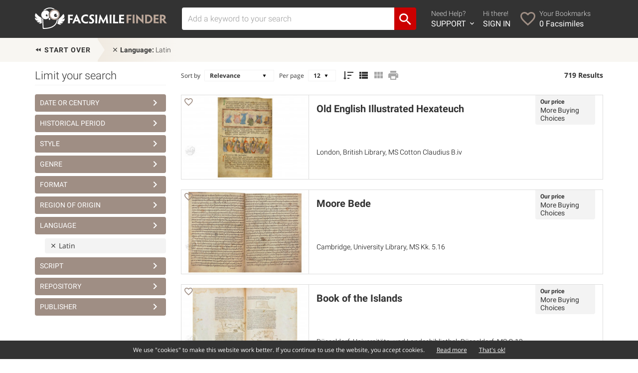

--- FILE ---
content_type: text/html; charset=UTF-8
request_url: https://ff-65a4.kxcdn.com/search/language/1-Latin/480
body_size: 25222
content:
<!DOCTYPE html>

<html lang="en">

<head>

    <meta charset="UTF-8"/>

    <meta name="viewport" content="width=device-width, initial-scale=1.0">


    <title>Latin Facsimiles - Page 41</title>

    <meta name="description" content="Archive for Latin Facsimiles - Page 41">


    


    


    


    




    


    


    


    <link rel="next" href="/search/language/1-Latin/492"><link rel="prev" href="/search/language/1-Latin/468">

    <meta property="og:site_name" content="Facsimile Finder - Medieval Manuscript Facsimiles"/>

    <meta property="fb:admins" content="1287903628"/>

    <meta property="fb:app_id" content="249200748528470"/>


    
        <link href="https://ff-65a4.kxcdn.com/assets/img/athena.png" rel="image_src" type="text/css" />
        <meta property="og:type" content="website"/>

        <meta property="og:url" content="https://www.facsimilefinder.com/"/>

        <meta property="og:image" content="https://ff-65a4.kxcdn.com/assets/img/athena.png"/>

    


    <link href="https://www.facsimilefinder.com/assets/ico/favicon.ico" rel="shortcut icon" type="image/ico" />
    <link href="https://ff-65a4.kxcdn.com/assets/min/ff.min.css?v=1601051655" rel="stylesheet" type="text/css" />


    
    
            <!-- Google tag (gtag.js) -->
    <script async src="https://www.googletagmanager.com/gtag/js?id=G-E7Q4SGQTJZ"></script>
    <script>
        window.dataLayer = window.dataLayer || [];
        function gtag(){dataLayer.push(arguments);}
        gtag('js', new Date());

        gtag('config', 'G-E7Q4SGQTJZ');
    </script>
<!-- Facebook Pixel Code -->
<script>
    !function(f,b,e,v,n,t,s)
    {if(f.fbq)return;n=f.fbq=function(){n.callMethod?
        n.callMethod.apply(n,arguments):n.queue.push(arguments)};
        if(!f._fbq)f._fbq=n;n.push=n;n.loaded=!0;n.version='2.0';
        n.queue=[];t=b.createElement(e);t.async=!0;
        t.src=v;s=b.getElementsByTagName(e)[0];
        s.parentNode.insertBefore(t,s)}(window, document,'script',
        'https://connect.facebook.net/en_US/fbevents.js');
    fbq('init', '198144815292797');
    fbq('track', 'PageView');
</script>
<noscript><img height="1" width="1" style="display:none"
               src="https://www.facebook.com/tr?id=198144815292797&ev=PageView&noscript=1"
    /></noscript>
<!-- End Facebook Pixel Code -->
<!-- Smartsupp Live Chat script -->
<script type="text/javascript">
    var _smartsupp = _smartsupp || {};
    _smartsupp.key = '48dce6d020a07befcadb48b434037a047fed15a9';
    window.smartsupp || (function (d) {
        var s, c, o = smartsupp = function () {
            o._.push(arguments)
        };
        o._ = [];
        s = d.getElementsByTagName('script')[0];
        c = d.createElement('script');
        c.type = 'text/javascript';
        c.charset = 'utf-8';
        c.async = true;
        c.src = 'https://www.smartsuppchat.com/loader.js?';
        s.parentNode.insertBefore(c, s);
    })(document);
</script>
    <!-- MailerLite Universal -->
    <script>
        (function(w,d,e,u,f,l,n){w[f]=w[f]||function(){(w[f].q=w[f].q||[])
            .push(arguments);},l=d.createElement(e),l.async=1,l.src=u,
            n=d.getElementsByTagName(e)[0],n.parentNode.insertBefore(l,n);})
        (window,document,'script','https://assets.mailerlite.com/js/universal.js','ml');
        ml('account', '414755');
    </script>
    <!-- End MailerLite Universal -->

    </head>




<body class="">


<div class="main-container">


    <div class="content-wrap">


        
            
            
                
            

            <header id="header">

                <div class="container">

                    <div class="row">

                        <div class="col-sm-12 clearfix">


                            


                            

                                <div id="main-menu-navigation" class="clearfix">

                                    <div class="logo-container">

                                        <figure>

                                            <a href="https://www.facsimilefinder.com/" title="Back to Home"><img
                                                        class="img-responsive"
                                                        src="https://www.facsimilefinder.com/assets/img/FacsimileFinderLogo.svg"></a>

                                        </figure>

                                    </div>

                                    <div class="togglemobile-container">

                                        <i class="mdi mdi-menu"></i>

                                    </div>

                                    <div class="visible-xs clearfix"></div>

                                    <div class="searchform-container">

                                        
                                        <form id="search-form-top"
                                              class="clearfix filterForm"
                                              action="/search/term/" method="post">

                                            <div class="input-group">

                                                <input value="" id="terms" name="search_term"
                                                       type="text" class="form-control searchTerm"
                                                       placeholder="Add a keyword to your search" >

                                                <span class="input-group-btn">

							        <button class="btn btn-default" type="submit"><i class='mdi mdi-magnify'></i></button>

							      </span>

                                            </div>

                                        </form>

                                    </div>

                                    <div class="menu-container">

                                        <ul class="icon-nav clearfix">

                                            <li class="f">

                                                <a href="javascript:void(0)">

                                                    <i class="mdi mdi-help-circle"></i>

                                                    <div>

                                                        Need Help? <span>SUPPORT <i
                                                                    class="mdi mdi-chevron-down"></i></span>

                                                    </div>

                                                </a>

                                                <div id="support-dropdown" style="display:none;">

                                                    <div id="support-dropdown-container">

                                                        <div id="support-page">
  <div class="container">

  <div class="row">
    <div class="col-sm-6">
      <h3><a href="/faq">Frequently Asked Questions</a></h3>
      <p><a href="/faq">View the most common questions our users and customers ask.</a></p>
      <h3>Request Sales Quote</h3>
      <p>If you're interested in a facsimile edition and need a quote, get in touch with us today.</p>
      <p>Use the form or call us between 6am-2pm EST. Voicemail always available.</p>
      <div class="contact-info clearfix">
        <i class="mdi mdi-phone"></i>
        <p><strong>Phone from Europe</strong><br>
        +39 (329) 316 9912<br>
        <strong>Phone from USA</strong><br>
        +1 (347) 329-3774</p>
      </div>
      <div class="contact-info clearfix">
        <i class="mdi mdi-skype-business"></i>
        <p><strong>Skype</strong><br>
        facsimilefinder</p>
      </div>
    </div>
    <div class="col-sm-6">
      <div class="addLoader">
        <form class="form-support" method="post" action="/contact-us/support">
                    <div class="form-group">
            <label for="name">Full Name</label>
            <input type="text" name="name" class="form-control" id="userName" placeholder="Your name" value="">
          </div>
          <div class="form-group">
            <label for="email">Email Address</label>
            <input type="email" name="email" class="form-control" id="userEmail" placeholder="Your email address" value="">
          </div>
          <div class="form-group">
            <strong>Inquiring about</strong><br>
            <label class="radio-inline">
              <input type="radio" name="subject" value="1" checked> Edition
            </label>
            <label class="radio-inline">
              <input type="radio" name="subject" value="2"> This site
            </label>
            <label class="radio-inline">
              <input type="radio" name="subject" value="3"> Other
            </label>
          </div>
          <div class="form-group">
            <label>Tell us what's up</label>
            <textarea class="form-control" name="message" rows="4"></textarea>
          </div>
          <div class="form-group">
            <div id="captchafield" class="g-recaptcha"></div>
          </div>
          <input type="hidden" name="refPage" value="https://www.facsimilefinder.com/search/language/1-Latin/480">
          <button type="submit" class="button">Get Support</button>
          <div class="form-response"></div>
        </form>
      </div>
    </div>
  </div>

  </div>
</div>

                                                    </div>

                                                </div>

                                            </li>

                                            
                                                <li class="s">

                                                    <a href="/usr/login?r=search/language/1-Latin/480">

                                                        <i class="mdi mdi-login"></i>

                                                        <div>

                                                            Hi there! <span>SIGN IN</span>

                                                        </div>

                                                    </a>

                                                </li>

                                                <li class="t">

                                                    <a href="/usr/bookmarks/temp">

                                                        <i class="mdi mdi-heart-outline"></i>

                                                        <div>

                                                            Your Bookmarks<span><em
                                                                        class="wishlistCount">0</em> Facsimiles</span>

                                                        </div>

                                                    </a>

                                                </li>

                                            

                                        </ul>

                                    </div>

                                    <div class="mobile-menu-container">

                                        <div class="row">

                                            <div class="col-xs-6">

                                                <ul class="list-nav">

                                                    <li><a href="/search">Advanced Search</a></li>

                                                    <li><a href="/browse">Browse all Editions</a></li>

                                                    <li><a href="/price-matcher">Search by Price</a></li>

                                                    <li><a href="/manuscript-facsimile-edition-videos">Videos</a></li>

                                                    <li><a href="/testimonials">Testimonials</a></li>

                                                    <li><a href="/articles">Bookplate Blog</a></li>

                                                </ul>

                                            </div>

                                            <div class="col-xs-6">

                                                <ul class="icon-nav">


                                                    <li class="clearfix">

                                                        <a href="/contact-us/support" class="clearfix">

                                                            <i class="mdi mdi-help-circle"></i>

                                                            <div>

                                                                Need Help? <span>SUPPORT</span>

                                                            </div>

                                                        </a>

                                                    </li>


                                                    
                                                        <li class="clearfix">

                                                            <a href="/usr/login?r=search/language/1-Latin/480"
                                                               class="clearfix">

                                                                <i class="mdi mdi-account"></i>

                                                                <div>

                                                                    Hi there! <span>SIGN IN</span>

                                                                </div>

                                                            </a>

                                                        </li>

                                                        <li class="clearfix">

                                                            <a href="/usr/bookmarks/temp">

                                                                <i class="mdi mdi-heart-outline"></i>

                                                                <div>

                                                                    Bookmarks<span><em
                                                                                class="wishlistCount">0</em> Facsimiles</span>

                                                                </div>

                                                            </a>

                                                        </li>

                                                    

                                                </ul>

                                            </div>

                                        </div>

                                    </div>

                                </div>

                            

                        </div>

                    </div>

                </div>

            </header>


            
                
            

        


        	<div class="box_texture">
		<div id="search-path" class="container">
			<div class="row">
				<div class="col-sm-12 xs-no-padding">
					<ul class="menu_search userQuery clearfix">
						<li><a class="reset" href="/search" title="Reset filters"><i class='mdi mdi-rewind'></i> Start over</a></li>
																														<li id="first_menu_search"><a href="javascript:void(0)" title="Delete filter" uqvalue="1" uqfield="language" uqtitle="Latin"><i class='mdi mdi-close'></i> <span>Language:</span> Latin</a>
									</li>
																										</ul>
				</div>
			</div>
		</div>
	</div>

<div class="addLoader alignTop">
	<div id="search-page" class="content_page">

		<div class="container">
			<div class="row">
									<div class="col-md-3">
						<div id="search-sidebar" class="side">

							<h3><span>Limit your search</span>
																	<span id="toggle_filters_container">
										<a id="toggle_filters_container_trigger" href="#">Show Filters</a>
									</span>
															</h3>



							<div id="filters_container" class="">

																<div style="position:relative">
																			<h4 rel-filter="date_range"><a class="clearfix" href="#" data-toggle="modal" data-target="#date_range">Date or Century <i class="mdi mdi-chevron-right"></i></a></h4>
																												<div>
																																																																					</div>
																		<div class="modal fade filterModal" id="date_range" tabindex="-1" role="dialog" aria-labelledby="myModalLabel">
										<div class="modal-dialog" role="document">
											<div class="modal-content">
												<div class="modal-header">
													<button type="button" class="close clearfix" data-dismiss="modal" aria-label="Close"><i class="mdi mdi-close"></i> <span>Close</span></button>
													<h4 class="modal-title" id="myModalLabel">Select <strong>Date or Century</strong></h4>
												</div>
												<div class="modal-body">
													<div class="">
														<div class="">
															<form class="sidebar_search_form_date filterForm inModal">
																<input id="fromDate" class="editDate" type="text" placeholder="From" />
																<input id="toDate" class="editDate" type="text" placeholder="To" />
																<input type="submit" id="editDate" value="FILTER" class="button"><a href="#" class="tooltippa help" data-placement="top" data-toggle="tooltip" title="Use negative values for BC/BCE dates. E.g. 50BCE to 1000AD is -50 to 1000">Help</a>
																<p>or
																	<select class="form-control" id="century">
																		<option>Choose Century</option>
																																					<option value="-3000;400">before 5th century (4)</option>
																																					<option value="401;500">5th century (6)</option>
																																					<option value="501;600">6th century (7)</option>
																																					<option value="601;700">7th century (11)</option>
																																					<option value="701;800">8th century (28)</option>
																																					<option value="801;900">9th century (46)</option>
																																					<option value="901;1000">10th century (49)</option>
																																					<option value="1001;1100">11th century (61)</option>
																																					<option value="1101;1200">12th century (67)</option>
																																					<option value="1201;1300">13th century (82)</option>
																																					<option value="1301;1400">14th century (109)</option>
																																					<option value="1401;1500">15th century (248)</option>
																																					<option value="1501;1600">16th century (174)</option>
																																			</select>
																</p>
																<div class="clearfix"></div>
															</form>
														</div>
													</div>
												</div>
											</div>
										</div>
									</div>

								</div>
																								
<div style="position:relative">
									<h4 rel-filter="coll_period"><a class="clearfix" href="#" data-toggle="modal" data-target="#coll_period">Historical Period <i class="mdi mdi-chevron-right"></i></a></h4>
									  <div>
																											</div>
		</div>

<div class="modal fade filterModal" id="coll_period" tabindex="-1" role="dialog" aria-labelledby="myModalLabel">
  <div class="modal-dialog" role="document">
    <div class="modal-content">
      <div class="modal-header">
        <button type="button" class="close clearfix" data-dismiss="modal" aria-label="Close"><i class="mdi mdi-close"></i> <span>Close</span></button>
        <h4 class="modal-title" id="myModalLabel">Select <strong>Historical Period</strong></h4>
      </div>
      <div class="modal-body">
				<form class="filterForm inModal clearfix">
					<div class="filter-page-content">
						<div class="split-list clearfix">
														<div data-placement="top" data-toggle="tooltip" title="Before 476 CE" class="filter tooltippa clearfix">
									<label>
										<span>4</span>
										<input id="period-1" type="checkbox" uqtitle="Antique-Before-476-CE">
										Antique 																			</label>
								</div>
														<div data-placement="top" data-toggle="tooltip" title="Between 476 and 1050 CE" class="filter tooltippa clearfix">
									<label>
										<span>94</span>
										<input id="period-2" type="checkbox" uqtitle="Early-Middle-Ages-Between-476-and-1050-CE">
										Early Middle Ages 																			</label>
								</div>
														<div data-placement="top" data-toggle="tooltip" title="1051-1300 CE" class="filter tooltippa clearfix">
									<label>
										<span>148</span>
										<input id="period-3" type="checkbox" uqtitle="High-Middle-Ages-1051-1300-CE">
										High Middle Ages 																			</label>
								</div>
														<div data-placement="top" data-toggle="tooltip" title="1301-1600 CE" class="filter tooltippa clearfix">
									<label>
										<span>436</span>
										<input id="period-4" type="checkbox" uqtitle="Late-Middle-Ages-and-Renaissance-1301-1600-CE">
										Late Middle Ages and Renaissance 																			</label>
								</div>
														<div data-placement="top" data-toggle="tooltip" title="476–1500 CE" class="filter tooltippa clearfix">
									<label>
										<span>2</span>
										<input id="period-6" type="checkbox" uqtitle="Byzantine-4761500-CE">
										Byzantine 																			</label>
								</div>
														<div data-placement="top" data-toggle="tooltip" title="Pre-Columbian, Islamicate, Indian, Armenian, Coptic, etc." class="filter tooltippa clearfix">
									<label>
										<span>6</span>
										<input id="period-5" type="checkbox" uqtitle="Other-Pre-Columbian-Islamicate-Indian-Armenian-Coptic-etc">
										Other 																			</label>
								</div>
												</div>
					</div>

				</form>
      </div>
    </div>
  </div>
</div>
																								
<div style="position:relative">
									<h4 rel-filter="coll_style"><a class="clearfix" href="#" data-toggle="modal" data-target="#coll_style">Style <i class="mdi mdi-chevron-right"></i></a></h4>
									  <div>
																											</div>
		</div>

<div class="modal fade filterModal" id="coll_style" tabindex="-1" role="dialog" aria-labelledby="myModalLabel">
  <div class="modal-dialog" role="document">
    <div class="modal-content">
      <div class="modal-header">
        <button type="button" class="close clearfix" data-dismiss="modal" aria-label="Close"><i class="mdi mdi-close"></i> <span>Close</span></button>
        <h4 class="modal-title" id="myModalLabel">Select <strong>Style</strong></h4>
      </div>
      <div class="modal-body">
				<form class="filterForm inModal clearfix">
					<div class="filter-page-content">
						<div class="split-list clearfix">
														<div  class="filter tooltippa clearfix">
									<label>
										<span>7</span>
										<input id="style-1" type="checkbox" uqtitle="Late-Antique">
										Late Antique																			</label>
								</div>
														<div  class="filter tooltippa clearfix">
									<label>
										<span>17</span>
										<input id="style-6" type="checkbox" uqtitle="Insular">
										Insular																			</label>
								</div>
														<div  class="filter tooltippa clearfix">
									<label>
										<span>17</span>
										<input id="style-18" type="checkbox" uqtitle="Iberian">
										Iberian																			</label>
								</div>
														<div  class="filter tooltippa clearfix">
									<label>
										<span>42</span>
										<input id="style-2" type="checkbox" uqtitle="Carolingian">
										Carolingian																			</label>
								</div>
														<div  class="filter tooltippa clearfix">
									<label>
										<span>29</span>
										<input id="style-7" type="checkbox" uqtitle="Ottonian">
										Ottonian																			</label>
								</div>
														<div  class="filter tooltippa clearfix">
									<label>
										<span>60</span>
										<input id="style-3" type="checkbox" uqtitle="Romanesque">
										Romanesque																			</label>
								</div>
														<div  class="filter tooltippa clearfix">
									<label>
										<span>193</span>
										<input id="style-8" type="checkbox" uqtitle="Gothic">
										Gothic																			</label>
								</div>
														<div  class="filter tooltippa clearfix">
									<label>
										<span>174</span>
										<input id="style-12" type="checkbox" uqtitle="Northern-Renaissance">
										Northern Renaissance																			</label>
								</div>
														<div  class="filter tooltippa clearfix">
									<label>
										<span>113</span>
										<input id="style-15" type="checkbox" uqtitle="Southern-Renaissance">
										Southern Renaissance																			</label>
								</div>
														<div  class="filter tooltippa clearfix">
									<label>
										<span>23</span>
										<input id="style-17" type="checkbox" uqtitle="Post-Renaissance">
										Post-Renaissance																			</label>
								</div>
														<div  class="filter tooltippa clearfix">
									<label>
										<span>7</span>
										<input id="style-9" type="checkbox" uqtitle="Byzantine">
										Byzantine																			</label>
								</div>
														<div  class="filter tooltippa clearfix">
									<label>
										<span>1</span>
										<input id="style-5" type="checkbox" uqtitle="Pre-Columbian">
										Pre-Columbian																			</label>
								</div>
														<div  class="filter tooltippa clearfix">
									<label>
										<span>5</span>
										<input id="style-13" type="checkbox" uqtitle="Others">
										Others																			</label>
								</div>
												</div>
					</div>

				</form>
      </div>
    </div>
  </div>
</div>
																								
<div style="position:relative">
									<h4 rel-filter="coll_theme"><a class="clearfix" href="#" data-toggle="modal" data-target="#coll_theme">Genre <i class="mdi mdi-chevron-right"></i></a></h4>
									  <div>
																											</div>
		</div>

<div class="modal fade filterModal" id="coll_theme" tabindex="-1" role="dialog" aria-labelledby="myModalLabel">
  <div class="modal-dialog" role="document">
    <div class="modal-content">
      <div class="modal-header">
        <button type="button" class="close clearfix" data-dismiss="modal" aria-label="Close"><i class="mdi mdi-close"></i> <span>Close</span></button>
        <h4 class="modal-title" id="myModalLabel">Select <strong>Genre</strong></h4>
      </div>
      <div class="modal-body">
				<form class="filterForm inModal clearfix">
					<div class="filter-page-content">
						<div class="split-list clearfix">
														<div  class="filter tooltippa clearfix">
									<label>
										<span>45</span>
										<input id="theme-15" type="checkbox" uqtitle="Apocalypses-and-Beatus">
										Apocalypses and Beatus																			</label>
								</div>
														<div  class="filter tooltippa clearfix">
									<label>
										<span>32</span>
										<input id="theme-1" type="checkbox" uqtitle="Astronomy-Astrology">
										Astronomy / Astrology																			</label>
								</div>
														<div  class="filter tooltippa clearfix">
									<label>
										<span>8</span>
										<input id="theme-14" type="checkbox" uqtitle="Bestiaries">
										Bestiaries																			</label>
								</div>
														<div  class="filter tooltippa clearfix">
									<label>
										<span>84</span>
										<input id="theme-11" type="checkbox" uqtitle="Chronicles-History-Laws">
										Chronicles / History / Laws																			</label>
								</div>
														<div  class="filter tooltippa clearfix">
									<label>
										<span>59</span>
										<input id="theme-3" type="checkbox" uqtitle="Geography">
										Geography																			</label>
								</div>
														<div data-placement="top" data-toggle="tooltip" title="Novels, Poetry, Theatre / Dramatic Works, etc." class="filter tooltippa clearfix">
									<label>
										<span>56</span>
										<input id="theme-12" type="checkbox" uqtitle="Literature-Novels-Poetry-Theatre-Dramatic-Works-etc">
										Literature 																			</label>
								</div>
														<div data-placement="top" data-toggle="tooltip" title="Sacramentaries, Missals, Martyrologies, Lectionaries, etc." class="filter tooltippa clearfix">
									<label>
										<span>93</span>
										<input id="theme-5" type="checkbox" uqtitle="Liturgical-Books-Sacramentaries-Missals-Martyrologies-Lectionaries-etc">
										Liturgical Books 																			</label>
								</div>
														<div  class="filter tooltippa clearfix">
									<label>
										<span>52</span>
										<input id="theme-8" type="checkbox" uqtitle="Medicine-Science">
										Medicine / Science																			</label>
								</div>
														<div  class="filter tooltippa clearfix">
									<label>
										<span>49</span>
										<input id="theme-7" type="checkbox" uqtitle="Music">
										Music																			</label>
								</div>
														<div  class="filter tooltippa clearfix">
									<label>
										<span>7</span>
										<input id="theme-6" type="checkbox" uqtitle="Mythology-Prophecies">
										Mythology / Prophecies																			</label>
								</div>
														<div data-placement="top" data-toggle="tooltip" title="Book of Hours, Prayerbooks, Psalters, etc." class="filter tooltippa clearfix">
									<label>
										<span>190</span>
										<input id="theme-10" type="checkbox" uqtitle="Private-Devotional-Books-Book-of-Hours-Prayerbooks-Psalters-etc">
										Private Devotional Books 																			</label>
								</div>
														<div  class="filter tooltippa clearfix">
									<label>
										<span>35</span>
										<input id="theme-19" type="checkbox" uqtitle="Religious-Texts-and-Picture-Books">
										Religious Texts and Picture Books																			</label>
								</div>
														<div  class="filter tooltippa clearfix">
									<label>
										<span>26</span>
										<input id="theme-9" type="checkbox" uqtitle="Saints-Lives">
										Saints' Lives																			</label>
								</div>
														<div  class="filter tooltippa clearfix">
									<label>
										<span>49</span>
										<input id="theme-20" type="checkbox" uqtitle="Scripture">
										Scripture																			</label>
								</div>
														<div  class="filter tooltippa clearfix">
									<label>
										<span>59</span>
										<input id="theme-13" type="checkbox" uqtitle="Treatises-Secular-Books">
										Treatises / Secular Books																			</label>
								</div>
												</div>
					</div>

				</form>
      </div>
    </div>
  </div>
</div>
																								
<div style="position:relative">
									<h4 rel-filter="coll_type"><a class="clearfix" href="#" data-toggle="modal" data-target="#coll_type">Format <i class="mdi mdi-chevron-right"></i></a></h4>
									  <div>
																											</div>
		</div>

<div class="modal fade filterModal" id="coll_type" tabindex="-1" role="dialog" aria-labelledby="myModalLabel">
  <div class="modal-dialog" role="document">
    <div class="modal-content">
      <div class="modal-header">
        <button type="button" class="close clearfix" data-dismiss="modal" aria-label="Close"><i class="mdi mdi-close"></i> <span>Close</span></button>
        <h4 class="modal-title" id="myModalLabel">Select <strong>Format</strong></h4>
      </div>
      <div class="modal-body">
				<form class="filterForm inModal clearfix">
					<div class="filter-page-content">
						<div class="split-list clearfix">
														<div  class="filter tooltippa clearfix">
									<label>
										<span>598</span>
										<input id="type-1" type="checkbox" uqtitle="Manuscript-book">
										Manuscript book																			</label>
								</div>
														<div  class="filter tooltippa clearfix">
									<label>
										<span>10</span>
										<input id="type-4" type="checkbox" uqtitle="Roll">
										Roll																			</label>
								</div>
														<div  class="filter tooltippa clearfix">
									<label>
										<span>20</span>
										<input id="type-5" type="checkbox" uqtitle="Document-Fragment">
										Document / Fragment																			</label>
								</div>
														<div  class="filter tooltippa clearfix">
									<label>
										<span>21</span>
										<input id="type-3" type="checkbox" uqtitle="Map">
										Map																			</label>
								</div>
														<div  class="filter tooltippa clearfix">
									<label>
										<span>70</span>
										<input id="type-2" type="checkbox" uqtitle="Printed-book">
										Printed book																			</label>
								</div>
												</div>
					</div>

				</form>
      </div>
    </div>
  </div>
</div>
																								
<div style="position:relative">
									<h4 rel-filter="coll_country"><a class="clearfix" href="#" data-toggle="modal" data-target="#coll_country">Region of Origin <i class="mdi mdi-chevron-right"></i></a></h4>
									  <div>
																											</div>
		</div>

<div class="modal fade filterModal" id="coll_country" tabindex="-1" role="dialog" aria-labelledby="myModalLabel">
  <div class="modal-dialog" role="document">
    <div class="modal-content">
      <div class="modal-header">
        <button type="button" class="close clearfix" data-dismiss="modal" aria-label="Close"><i class="mdi mdi-close"></i> <span>Close</span></button>
        <h4 class="modal-title" id="myModalLabel">Select <strong>Region of Origin</strong></h4>
      </div>
      <div class="modal-body">
				<form class="filterForm inModal clearfix">
					<div class="filter-page-content">
						<div class="split-list clearfix">
														<div  class="filter tooltippa clearfix">
									<label>
										<span>19</span>
										<input id="country-1" type="checkbox" uqtitle="Austria">
										Austria																			</label>
								</div>
														<div  class="filter tooltippa clearfix">
									<label>
										<span>66</span>
										<input id="country-9" type="checkbox" uqtitle="Belgium">
										Belgium																			</label>
								</div>
														<div  class="filter tooltippa clearfix">
									<label>
										<span>1</span>
										<input id="country-77" type="checkbox" uqtitle="County-of-Flanders">
										County of Flanders																			</label>
								</div>
														<div  class="filter tooltippa clearfix">
									<label>
										<span>1</span>
										<input id="country-89" type="checkbox" uqtitle="Cyprus">
										Cyprus																			</label>
								</div>
														<div  class="filter tooltippa clearfix">
									<label>
										<span>14</span>
										<input id="country-21" type="checkbox" uqtitle="Czech-Republic">
										Czech Republic																			</label>
								</div>
														<div  class="filter tooltippa clearfix">
									<label>
										<span>64</span>
										<input id="country-80" type="checkbox" uqtitle="England">
										England																			</label>
								</div>
														<div  class="filter tooltippa clearfix">
									<label>
										<span>143</span>
										<input id="country-6" type="checkbox" uqtitle="France">
										France																			</label>
								</div>
														<div  class="filter tooltippa clearfix">
									<label>
										<span>120</span>
										<input id="country-2" type="checkbox" uqtitle="Germany">
										Germany																			</label>
								</div>
														<div  class="filter tooltippa clearfix">
									<label>
										<span>8</span>
										<input id="country-63" type="checkbox" uqtitle="Hungary">
										Hungary																			</label>
								</div>
														<div  class="filter tooltippa clearfix">
									<label>
										<span>1</span>
										<input id="country-24" type="checkbox" uqtitle="India">
										India																			</label>
								</div>
														<div  class="filter tooltippa clearfix">
									<label>
										<span>2</span>
										<input id="country-10" type="checkbox" uqtitle="Ireland">
										Ireland																			</label>
								</div>
														<div  class="filter tooltippa clearfix">
									<label>
										<span>1</span>
										<input id="country-17" type="checkbox" uqtitle="Israel">
										Israel																			</label>
								</div>
														<div  class="filter tooltippa clearfix">
									<label>
										<span>181</span>
										<input id="country-4" type="checkbox" uqtitle="Italy">
										Italy																			</label>
								</div>
														<div  class="filter tooltippa clearfix">
									<label>
										<span>4</span>
										<input id="country-26" type="checkbox" uqtitle="Luxembourg">
										Luxembourg																			</label>
								</div>
														<div  class="filter tooltippa clearfix">
									<label>
										<span>1</span>
										<input id="country-27" type="checkbox" uqtitle="Mexico">
										Mexico																			</label>
								</div>
														<div  class="filter tooltippa clearfix">
									<label>
										<span>18</span>
										<input id="country-5" type="checkbox" uqtitle="Netherlands">
										Netherlands																			</label>
								</div>
														<div  class="filter tooltippa clearfix">
									<label>
										<span>4</span>
										<input id="country-15" type="checkbox" uqtitle="Poland">
										Poland																			</label>
								</div>
														<div  class="filter tooltippa clearfix">
									<label>
										<span>7</span>
										<input id="country-19" type="checkbox" uqtitle="Portugal">
										Portugal																			</label>
								</div>
														<div  class="filter tooltippa clearfix">
									<label>
										<span>1</span>
										<input id="country-14" type="checkbox" uqtitle="Russia">
										Russia																			</label>
								</div>
														<div  class="filter tooltippa clearfix">
									<label>
										<span>3</span>
										<input id="country-79" type="checkbox" uqtitle="Scotland">
										Scotland																			</label>
								</div>
														<div  class="filter tooltippa clearfix">
									<label>
										<span>82</span>
										<input id="country-13" type="checkbox" uqtitle="Spain">
										Spain																			</label>
								</div>
														<div  class="filter tooltippa clearfix">
									<label>
										<span>16</span>
										<input id="country-11" type="checkbox" uqtitle="Switzerland">
										Switzerland																			</label>
								</div>
														<div  class="filter tooltippa clearfix">
									<label>
										<span>3</span>
										<input id="country-28" type="checkbox" uqtitle="Tuerkiye">
										Türkiye																			</label>
								</div>
														<div  class="filter tooltippa clearfix">
									<label>
										<span>1</span>
										<input id="country-81" type="checkbox" uqtitle="Ukraine">
										Ukraine																			</label>
								</div>
														<div  class="filter tooltippa clearfix">
									<label>
										<span>3</span>
										<input id="country-3" type="checkbox" uqtitle="Vatican-City-State">
										Vatican City State																			</label>
								</div>
												</div>
					</div>

				</form>
      </div>
    </div>
  </div>
</div>
																								
<div style="position:relative">
									<h4 rel-filter="coll_language"><a class="clearfix" href="#" data-toggle="modal" data-target="#coll_language">Language <i class="mdi mdi-chevron-right"></i></a></h4>
									  <div>
																		    			<div class="filter-exist"><a class="remove_facet" href="javascript:void(0)" title="Delete filter" uqvalue="1" uqfield="language" uqtitle="Latin"><i class='mdi mdi-close'></i> Latin</a></div>
			    														</div>
		</div>

<div class="modal fade filterModal" id="coll_language" tabindex="-1" role="dialog" aria-labelledby="myModalLabel">
  <div class="modal-dialog" role="document">
    <div class="modal-content">
      <div class="modal-header">
        <button type="button" class="close clearfix" data-dismiss="modal" aria-label="Close"><i class="mdi mdi-close"></i> <span>Close</span></button>
        <h4 class="modal-title" id="myModalLabel">Select <strong>Language</strong></h4>
      </div>
      <div class="modal-body">
				<form class="filterForm inModal clearfix">
					<div class="filter-page-content">
						<div class="split-list clearfix">
														<div  class="filter tooltippa clearfix">
									<label>
										<span>3</span>
										<input id="language-6" type="checkbox" uqtitle="Arabic">
										Arabic																			</label>
								</div>
														<div  class="filter tooltippa clearfix">
									<label>
										<span>1</span>
										<input id="language-62" type="checkbox" uqtitle="Basque">
										Basque																			</label>
								</div>
														<div  class="filter tooltippa clearfix">
									<label>
										<span>6</span>
										<input id="language-45" type="checkbox" uqtitle="Catalan">
										Catalan																			</label>
								</div>
														<div  class="filter tooltippa clearfix">
									<label>
										<span>2</span>
										<input id="language-58" type="checkbox" uqtitle="Czech">
										Czech																			</label>
								</div>
														<div  class="filter tooltippa clearfix">
									<label>
										<span>4</span>
										<input id="language-53" type="checkbox" uqtitle="Dutch">
										Dutch																			</label>
								</div>
														<div  class="filter tooltippa clearfix">
									<label>
										<span>18</span>
										<input id="language-4" type="checkbox" uqtitle="English">
										English																			</label>
								</div>
														<div  class="filter tooltippa clearfix">
									<label>
										<span>76</span>
										<input id="language-5" type="checkbox" uqtitle="French">
										French																			</label>
								</div>
														<div  class="filter tooltippa clearfix">
									<label>
										<span>2</span>
										<input id="language-52" type="checkbox" uqtitle="Galician">
										Galician																			</label>
								</div>
														<div  class="filter tooltippa clearfix">
									<label>
										<span>39</span>
										<input id="language-3" type="checkbox" uqtitle="German">
										German																			</label>
								</div>
														<div  class="filter tooltippa clearfix">
									<label>
										<span>15</span>
										<input id="language-7" type="checkbox" uqtitle="Greek">
										Greek																			</label>
								</div>
														<div  class="filter tooltippa clearfix">
									<label>
										<span>5</span>
										<input id="language-8" type="checkbox" uqtitle="Hebrew">
										Hebrew																			</label>
								</div>
														<div  class="filter tooltippa clearfix">
									<label>
										<span>2</span>
										<input id="language-55" type="checkbox" uqtitle="Hungarian">
										Hungarian																			</label>
								</div>
														<div  class="filter tooltippa clearfix">
									<label>
										<span>1</span>
										<input id="language-71" type="checkbox" uqtitle="Irish">
										Irish																			</label>
								</div>
														<div  class="filter tooltippa clearfix">
									<label>
										<span>37</span>
										<input id="language-2" type="checkbox" uqtitle="Italian">
										Italian																			</label>
								</div>
														<div class="filter tooltippa clearfix disabled">
									<div class="filter-exist">
										<a class="remove_facet" href="javascript:void(0)" title="Delete filter" uqvalue="1" uqfield="language" uqtitle="Latin">
											<i class='mdi mdi-close'></i> Latin											<span>719</span>
																					</a>
									</div>
								</div>
														<div  class="filter tooltippa clearfix">
									<label>
										<span>1</span>
										<input id="language-51" type="checkbox" uqtitle="Persian">
										Persian																			</label>
								</div>
														<div  class="filter tooltippa clearfix">
									<label>
										<span>7</span>
										<input id="language-44" type="checkbox" uqtitle="Portuguese">
										Portuguese																			</label>
								</div>
														<div  class="filter tooltippa clearfix">
									<label>
										<span>26</span>
										<input id="language-10" type="checkbox" uqtitle="Spanish">
										Spanish																			</label>
								</div>
														<div  class="filter tooltippa clearfix">
									<label>
										<span>1</span>
										<input id="language-67" type="checkbox" uqtitle="Turkish">
										Turkish																			</label>
								</div>
														<div  class="filter tooltippa clearfix">
									<label>
										<span>3</span>
										<input id="language-9" type="checkbox" uqtitle="Unidentified">
										Unidentified																			</label>
								</div>
														<div  class="filter tooltippa clearfix">
									<label>
										<span>1</span>
										<input id="language-56" type="checkbox" uqtitle="Valencian">
										Valencian																			</label>
								</div>
												</div>
					</div>

				</form>
      </div>
    </div>
  </div>
</div>
																								
<div style="position:relative">
									<h4 rel-filter="coll_script"><a class="clearfix" href="#" data-toggle="modal" data-target="#coll_script">Script <i class="mdi mdi-chevron-right"></i></a></h4>
									  <div>
																											</div>
		</div>

<div class="modal fade filterModal" id="coll_script" tabindex="-1" role="dialog" aria-labelledby="myModalLabel">
  <div class="modal-dialog" role="document">
    <div class="modal-content">
      <div class="modal-header">
        <button type="button" class="close clearfix" data-dismiss="modal" aria-label="Close"><i class="mdi mdi-close"></i> <span>Close</span></button>
        <h4 class="modal-title" id="myModalLabel">Select <strong>Script</strong></h4>
      </div>
      <div class="modal-body">
				<form class="filterForm inModal clearfix">
					<div class="filter-page-content">
						<div class="split-list clearfix">
														<div  class="filter tooltippa clearfix">
									<label>
										<span>5</span>
										<input id="script-31" type="checkbox" uqtitle="Absent-Other-Unknown">
										Absent / Other / Unknown																			</label>
								</div>
														<div  class="filter tooltippa clearfix">
									<label>
										<span>4</span>
										<input id="script-6" type="checkbox" uqtitle="Anglicana">
										Anglicana																			</label>
								</div>
														<div  class="filter tooltippa clearfix">
									<label>
										<span>10</span>
										<input id="script-8" type="checkbox" uqtitle="Beneventan-Minuscule">
										Beneventan Minuscule																			</label>
								</div>
														<div  class="filter tooltippa clearfix">
									<label>
										<span>90</span>
										<input id="script-9" type="checkbox" uqtitle="Caroline-Minuscule">
										Caroline Minuscule																			</label>
								</div>
														<div  class="filter tooltippa clearfix">
									<label>
										<span>9</span>
										<input id="script-57" type="checkbox" uqtitle="Chancery-Italic">
										Chancery Italic																			</label>
								</div>
														<div  class="filter tooltippa clearfix">
									<label>
										<span>13</span>
										<input id="script-33" type="checkbox" uqtitle="Documentary-Script">
										Documentary Script																			</label>
								</div>
														<div  class="filter tooltippa clearfix">
									<label>
										<span>8</span>
										<input id="script-11" type="checkbox" uqtitle="English-Vernacular-Minuscule">
										English Vernacular Minuscule																			</label>
								</div>
														<div  class="filter tooltippa clearfix">
									<label>
										<span>41</span>
										<input id="script-7" type="checkbox" uqtitle="French-Batarde">
										French Bâtarde																			</label>
								</div>
														<div  class="filter tooltippa clearfix">
									<label>
										<span>33</span>
										<input id="script-36" type="checkbox" uqtitle="Gothic-Cursiva">
										Gothic Cursiva																			</label>
								</div>
														<div  class="filter tooltippa clearfix">
									<label>
										<span>51</span>
										<input id="script-37" type="checkbox" uqtitle="Gothic-Hybrida">
										Gothic Hybrida																			</label>
								</div>
														<div  class="filter tooltippa clearfix">
									<label>
										<span>65</span>
										<input id="script-14" type="checkbox" uqtitle="Gothic-Rotunda">
										Gothic Rotunda																			</label>
								</div>
														<div  class="filter tooltippa clearfix">
									<label>
										<span>201</span>
										<input id="script-38" type="checkbox" uqtitle="Gothic-Textualis">
										Gothic Textualis																			</label>
								</div>
														<div  class="filter tooltippa clearfix">
									<label>
										<span>5</span>
										<input id="script-39" type="checkbox" uqtitle="Greek-Majuscule">
										Greek Majuscule																			</label>
								</div>
														<div  class="filter tooltippa clearfix">
									<label>
										<span>4</span>
										<input id="script-40" type="checkbox" uqtitle="Greek-Minuscule">
										Greek Minuscule																			</label>
								</div>
														<div  class="filter tooltippa clearfix">
									<label>
										<span>6</span>
										<input id="script-41" type="checkbox" uqtitle="Half-Uncial">
										Half-Uncial																			</label>
								</div>
														<div  class="filter tooltippa clearfix">
									<label>
										<span>2</span>
										<input id="script-42" type="checkbox" uqtitle="Hebrew-Cursive">
										Hebrew Cursive																			</label>
								</div>
														<div  class="filter tooltippa clearfix">
									<label>
										<span>1</span>
										<input id="script-43" type="checkbox" uqtitle="Hebrew-Square-Script">
										Hebrew Square Script																			</label>
								</div>
														<div  class="filter tooltippa clearfix">
									<label>
										<span>19</span>
										<input id="script-45" type="checkbox" uqtitle="Humanistic-Cursive">
										Humanistic Cursive																			</label>
								</div>
														<div  class="filter tooltippa clearfix">
									<label>
										<span>49</span>
										<input id="script-44" type="checkbox" uqtitle="Humanistic-Minuscule">
										Humanistic Minuscule																			</label>
								</div>
														<div  class="filter tooltippa clearfix">
									<label>
										<span>1</span>
										<input id="script-46" type="checkbox" uqtitle="Kufic">
										Kufic																			</label>
								</div>
														<div  class="filter tooltippa clearfix">
									<label>
										<span>3</span>
										<input id="script-63" type="checkbox" uqtitle="Modern-Cursive">
										Modern Cursive																			</label>
								</div>
														<div  class="filter tooltippa clearfix">
									<label>
										<span>1</span>
										<input id="script-58" type="checkbox" uqtitle="Nasta-liq">
										Nasta'liq																			</label>
								</div>
														<div  class="filter tooltippa clearfix">
									<label>
										<span>1</span>
										<input id="script-48" type="checkbox" uqtitle="Pictographs">
										Pictographs																			</label>
								</div>
														<div  class="filter tooltippa clearfix">
									<label>
										<span>76</span>
										<input id="script-55" type="checkbox" uqtitle="Print">
										Print																			</label>
								</div>
														<div  class="filter tooltippa clearfix">
									<label>
										<span>9</span>
										<input id="script-49" type="checkbox" uqtitle="Regional-Minuscule">
										Regional Minuscule																			</label>
								</div>
														<div  class="filter tooltippa clearfix">
									<label>
										<span>38</span>
										<input id="script-50" type="checkbox" uqtitle="Rustic-Capitals">
										Rustic Capitals																			</label>
								</div>
														<div  class="filter tooltippa clearfix">
									<label>
										<span>3</span>
										<input id="script-56" type="checkbox" uqtitle="Secretary">
										Secretary																			</label>
								</div>
														<div  class="filter tooltippa clearfix">
									<label>
										<span>24</span>
										<input id="script-51" type="checkbox" uqtitle="Square-Capitals">
										Square Capitals																			</label>
								</div>
														<div  class="filter tooltippa clearfix">
									<label>
										<span>46</span>
										<input id="script-52" type="checkbox" uqtitle="Transitional-Script">
										Transitional Script																			</label>
								</div>
														<div  class="filter tooltippa clearfix">
									<label>
										<span>34</span>
										<input id="script-53" type="checkbox" uqtitle="Uncial">
										Uncial																			</label>
								</div>
														<div  class="filter tooltippa clearfix">
									<label>
										<span>17</span>
										<input id="script-54" type="checkbox" uqtitle="Visigothic-Minuscule">
										Visigothic Minuscule																			</label>
								</div>
												</div>
					</div>

				</form>
      </div>
    </div>
  </div>
</div>
																								
<div style="position:relative">
									<h4 rel-filter="coll_repository"><a class="clearfix" href="#" data-toggle="modal" data-target="#coll_repository">Repository <i class="mdi mdi-chevron-right"></i></a></h4>
									  <div>
																											</div>
		</div>

<div class="modal fade filterModal" id="coll_repository" tabindex="-1" role="dialog" aria-labelledby="myModalLabel">
  <div class="modal-dialog" role="document">
    <div class="modal-content">
      <div class="modal-header">
        <button type="button" class="close clearfix" data-dismiss="modal" aria-label="Close"><i class="mdi mdi-close"></i> <span>Close</span></button>
        <h4 class="modal-title" id="myModalLabel">Select <strong>Repository</strong></h4>
      </div>
      <div class="modal-body">
				<form class="filterForm inModal clearfix">
					<div class="filter-page-content">
						<div class="split-list clearfix">
														<div  class="filter tooltippa clearfix">
									<label>
										<span>1</span>
										<input id="repository-138" type="checkbox" uqtitle="Universitaetsbibliothek-Graz">
										Austria, <span class="normal">Graz:</span> <span class="normal">Universitätsbibliothek Graz</span>																			</label>
								</div>
														<div  class="filter tooltippa clearfix">
									<label>
										<span>1</span>
										<input id="repository-107" type="checkbox" uqtitle="Kaerntner-Landesarchiv">
										Austria, <span class="normal">Klangenfurt:</span> <span class="normal">Kärntner Landesarchiv</span>																			</label>
								</div>
														<div  class="filter tooltippa clearfix">
									<label>
										<span>2</span>
										<input id="repository-79" type="checkbox" uqtitle="Stift-Kremsmuenster">
										Austria, <span class="normal">Kremsmünster:</span> <span class="normal">Stift Kremsmünster</span>																			</label>
								</div>
														<div  class="filter tooltippa clearfix">
									<label>
										<span>1</span>
										<input id="repository-177" type="checkbox" uqtitle="Stift-St-Paul-Bibliothek">
										Austria, <span class="normal">Lavanttal:</span> <span class="normal">Stift St. Paul Bibliothek</span>																			</label>
								</div>
														<div  class="filter tooltippa clearfix">
									<label>
										<span>1</span>
										<input id="repository-438" type="checkbox" uqtitle="Benediktinerstift-Melk">
										Austria, <span class="normal">Melk:</span> <span class="normal">Benediktinerstift Melk</span>																			</label>
								</div>
														<div  class="filter tooltippa clearfix">
									<label>
										<span>2</span>
										<input id="repository-1" type="checkbox" uqtitle="Erzabtei-St-Peter">
										Austria, <span class="normal">Salzburg:</span> <span class="normal">Erzabtei St. Peter</span>																			</label>
								</div>
														<div  class="filter tooltippa clearfix">
									<label>
										<span>1</span>
										<input id="repository-457" type="checkbox" uqtitle="Augustiner-Chorherrenstift-St-Florian">
										Austria, <span class="normal">St. Florian:</span> <span class="normal">Augustiner Chorherrenstift St. Florian</span>																			</label>
								</div>
														<div  class="filter tooltippa clearfix">
									<label>
										<span>2</span>
										<input id="repository-172" type="checkbox" uqtitle="Kunsthistorisches-Museum">
										Austria, <span class="normal">Vienna:</span> <span class="normal">Kunsthistorisches Museum</span>																			</label>
								</div>
														<div  class="filter tooltippa clearfix">
									<label>
										<span>38</span>
										<input id="repository-21" type="checkbox" uqtitle="Oesterreichische-Nationalbibliothek">
										Austria, <span class="normal">Vienna:</span> <span class="normal">Österreichische Nationalbibliothek</span>																			</label>
								</div>
														<div  class="filter tooltippa clearfix">
									<label>
										<span>1</span>
										<input id="repository-475" type="checkbox" uqtitle="Stadtarchiv-Weitra">
										Austria, <span class="normal">Weitra:</span> <span class="normal">Stadtarchiv Weitra</span>																			</label>
								</div>
														<div  class="filter tooltippa clearfix">
									<label>
										<span>1</span>
										<input id="repository-80" type="checkbox" uqtitle="Stift-Zwettl">
										Austria, <span class="normal">Zwettl:</span> <span class="normal">Stift Zwettl</span>																			</label>
								</div>
														<div  class="filter tooltippa clearfix">
									<label>
										<span>1</span>
										<input id="repository-354" type="checkbox" uqtitle="Museum-Mayer-van-den-Bergh">
										Belgium, <span class="normal">Antwerp:</span> <span class="normal">Museum Mayer van den Bergh</span>																			</label>
								</div>
														<div data-placement="top" data-toggle="tooltip" title="Koninklijke Bibliotheek van België/Bibliothèque royale de Belgique" class="filter tooltippa clearfix">
									<label>
										<span>6</span>
										<input id="repository-17" type="checkbox" uqtitle="KBR-Koninklijke-Bibliotheek-van-BelgieBibliotheque-royale-de-Belgique">
										Belgium, <span class="normal">Brussels:</span> <span class="normal">KBR 																			</label>
								</div>
														<div  class="filter tooltippa clearfix">
									<label>
										<span>1</span>
										<input id="repository-283" type="checkbox" uqtitle="Collection-De-Kesel">
										Belgium, <span class="normal">Deurle:</span> <span class="normal">Collection De Kesel</span>																			</label>
								</div>
														<div  class="filter tooltippa clearfix">
									<label>
										<span>1</span>
										<input id="repository-459" type="checkbox" uqtitle="Maurits-Sabbebibliotheek">
										Belgium, <span class="normal">Leuven:</span> <span class="normal">Maurits Sabbebibliotheek</span>																			</label>
								</div>
														<div  class="filter tooltippa clearfix">
									<label>
										<span>2</span>
										<input id="repository-144" type="checkbox" uqtitle="Strossmayerova-Galerija">
										Croatia, <span class="normal">Zagreb:</span> <span class="normal">Strossmayerova Galerija</span>																			</label>
								</div>
														<div  class="filter tooltippa clearfix">
									<label>
										<span>1</span>
										<input id="repository-395" type="checkbox" uqtitle="Library-of-Strahov-Monastery">
										Czech Republic, <span class="normal">Prague:</span> <span class="normal">Library of Strahov Monastery</span>																			</label>
								</div>
														<div  class="filter tooltippa clearfix">
									<label>
										<span>3</span>
										<input id="repository-384" type="checkbox" uqtitle="National-Library-of-the-Czech-Republic">
										Czech Republic, <span class="normal">Prague:</span> <span class="normal">National Library of the Czech Republic</span>																			</label>
								</div>
														<div  class="filter tooltippa clearfix">
									<label>
										<span>1</span>
										<input id="repository-474" type="checkbox" uqtitle="Bibliotheque-patrimoniale">
										France, <span class="normal">Avranches:</span> <span class="normal">Bibliothèque patrimoniale</span>																			</label>
								</div>
														<div  class="filter tooltippa clearfix">
									<label>
										<span>1</span>
										<input id="repository-391" type="checkbox" uqtitle="Musee-de-la-Tapisserie-de-Bayeux">
										France, <span class="normal">Bayeux:</span> <span class="normal">Musée de la Tapisserie de Bayeux</span>																			</label>
								</div>
														<div  class="filter tooltippa clearfix">
									<label>
										<span>2</span>
										<input id="repository-270" type="checkbox" uqtitle="Bibliotheque-municipale-de-Besancon">
										France, <span class="normal">Besançon:</span> <span class="normal">Bibliothèque municipale de Besançon</span>																			</label>
								</div>
														<div  class="filter tooltippa clearfix">
									<label>
										<span>1</span>
										<input id="repository-458" type="checkbox" uqtitle="Bibliotheque-municipale-des-Annonciades">
										France, <span class="normal">Boulogne-sur-Mer:</span> <span class="normal">Bibliothèque municipale des Annonciades</span>																			</label>
								</div>
														<div  class="filter tooltippa clearfix">
									<label>
										<span>1</span>
										<input id="repository-325" type="checkbox" uqtitle="Mediatheque-d-Agglomeration">
										France, <span class="normal">Cambrai:</span> <span class="normal">Médiathèque d'Agglomération</span>																			</label>
								</div>
														<div  class="filter tooltippa clearfix">
									<label>
										<span>5</span>
										<input id="repository-466" type="checkbox" uqtitle="Bibliotheque-et-archives-du-chateau">
										France, <span class="normal">Chantilly:</span> <span class="normal">Bibliothèque et archives du château</span>																			</label>
								</div>
														<div  class="filter tooltippa clearfix">
									<label>
										<span>1</span>
										<input id="repository-377" type="checkbox" uqtitle="Bibliotheques-municipales-de-Grenoble">
										France, <span class="normal">Grenoble:</span> <span class="normal">Bibliothèques municipales de Grenoble</span>																			</label>
								</div>
														<div  class="filter tooltippa clearfix">
									<label>
										<span>1</span>
										<input id="repository-455" type="checkbox" uqtitle="Mediatheque-Suzanne-Martinet">
										France, <span class="normal">Laon:</span> <span class="normal">Médiathèque Suzanne-Martinet</span>																			</label>
								</div>
														<div  class="filter tooltippa clearfix">
									<label>
										<span>1</span>
										<input id="repository-241" type="checkbox" uqtitle="Bibliotheque-municipale-de-Lyon">
										France, <span class="normal">Lyon:</span> <span class="normal">Bibliothèque municipale de Lyon</span>																			</label>
								</div>
														<div  class="filter tooltippa clearfix">
									<label>
										<span>1</span>
										<input id="repository-351" type="checkbox" uqtitle="Bibliotheque-Interuniversitaire-de-Montpellier-Section-Medecine">
										France, <span class="normal">Montpellier:</span> <span class="normal">Bibliothèque Interuniversitaire de Montpellier, Section Médecine</span>																			</label>
								</div>
														<div  class="filter tooltippa clearfix">
									<label>
										<span>1</span>
										<input id="repository-338" type="checkbox" uqtitle="Bibliotheque-Mazarine">
										France, <span class="normal">Paris:</span> <span class="normal">Bibliothèque Mazarine</span>																			</label>
								</div>
														<div  class="filter tooltippa clearfix">
									<label>
										<span>2</span>
										<input id="repository-123" type="checkbox" uqtitle="Bibliotheque-de-l-Arsenal">
										France, <span class="normal">Paris:</span> <span class="normal">Bibliothèque de l'Arsenal</span>																			</label>
								</div>
														<div  class="filter tooltippa clearfix">
									<label>
										<span>40</span>
										<input id="repository-12" type="checkbox" uqtitle="Bibliotheque-nationale-de-France">
										France, <span class="normal">Paris:</span> <span class="normal">Bibliothèque nationale de France</span>																			</label>
								</div>
														<div  class="filter tooltippa clearfix">
									<label>
										<span>2</span>
										<input id="repository-41" type="checkbox" uqtitle="Musee-Marmottan-Monet">
										France, <span class="normal">Paris:</span> <span class="normal">Musée Marmottan Monet</span>																			</label>
								</div>
														<div  class="filter tooltippa clearfix">
									<label>
										<span>4</span>
										<input id="repository-50" type="checkbox" uqtitle="Musee-du-Louvre">
										France, <span class="normal">Paris:</span> <span class="normal">Musée du Louvre</span>																			</label>
								</div>
														<div  class="filter tooltippa clearfix">
									<label>
										<span>1</span>
										<input id="repository-440" type="checkbox" uqtitle="Bibliotheque-des-Champs-Libres">
										France, <span class="normal">Rennes:</span> <span class="normal">Bibliothèque des Champs Libres</span>																			</label>
								</div>
														<div  class="filter tooltippa clearfix">
									<label>
										<span>2</span>
										<input id="repository-239" type="checkbox" uqtitle="Bibliotheque-municipale-et-patrimoniale-Villon">
										France, <span class="normal">Rouen:</span> <span class="normal">Bibliothèque municipale et patrimoniale Villon</span>																			</label>
								</div>
														<div  class="filter tooltippa clearfix">
									<label>
										<span>1</span>
										<input id="repository-38" type="checkbox" uqtitle="Bibliotheque-du-Grand-Seminaire">
										France, <span class="normal">Strasbourg:</span> <span class="normal">Bibliothèque du Grand Séminaire</span>																			</label>
								</div>
														<div  class="filter tooltippa clearfix">
									<label>
										<span>1</span>
										<input id="repository-280" type="checkbox" uqtitle="Bibliotheque-d-Etude-et-du-Patrimoine">
										France, <span class="normal">Toulouse:</span> <span class="normal">Bibliothèque d'Etude et du Patrimoine</span>																			</label>
								</div>
														<div  class="filter tooltippa clearfix">
									<label>
										<span>2</span>
										<input id="repository-269" type="checkbox" uqtitle="Mediatheque-Jacques-Chirac">
										France, <span class="normal">Troyes:</span> <span class="normal">Médiathèque Jacques-Chirac</span>																			</label>
								</div>
														<div  class="filter tooltippa clearfix">
									<label>
										<span>1</span>
										<input id="repository-240" type="checkbox" uqtitle="Mediatheque-Simone-Veil">
										France, <span class="normal">Valenciennes:</span> <span class="normal">Médiathèque Simone Veil</span>																			</label>
								</div>
														<div  class="filter tooltippa clearfix">
									<label>
										<span>1</span>
										<input id="repository-331" type="checkbox" uqtitle="Herzogliches-Haus-Wuerttemberg">
										Germany, <span class="normal">Altshausen:</span> <span class="normal">Herzogliches Haus Württemberg</span>																			</label>
								</div>
														<div  class="filter tooltippa clearfix">
									<label>
										<span>1</span>
										<input id="repository-39" type="checkbox" uqtitle="Hofbibliothek-Aschaffenburg">
										Germany, <span class="normal">Aschaffenburg:</span> <span class="normal">Hofbibliothek Aschaffenburg</span>																			</label>
								</div>
														<div  class="filter tooltippa clearfix">
									<label>
										<span>1</span>
										<input id="repository-479" type="checkbox" uqtitle="Universitaetsbibliothek-Augsburg">
										Germany, <span class="normal">Augsburg:</span> <span class="normal">Universitätsbibliothek Augsburg</span>																			</label>
								</div>
														<div  class="filter tooltippa clearfix">
									<label>
										<span>3</span>
										<input id="repository-37" type="checkbox" uqtitle="Staatsbibliothek-Bamberg">
										Germany, <span class="normal">Bamberg:</span> <span class="normal">Staatsbibliothek Bamberg</span>																			</label>
								</div>
														<div  class="filter tooltippa clearfix">
									<label>
										<span>4</span>
										<input id="repository-334" type="checkbox" uqtitle="Kupferstichkabinett">
										Germany, <span class="normal">Berlin:</span> <span class="normal">Kupferstichkabinett</span>																			</label>
								</div>
														<div  class="filter tooltippa clearfix">
									<label>
										<span>10</span>
										<input id="repository-91" type="checkbox" uqtitle="Staatsbibliothek-zu-Berlin">
										Germany, <span class="normal">Berlin:</span> <span class="normal">Staatsbibliothek zu Berlin</span>																			</label>
								</div>
														<div  class="filter tooltippa clearfix">
									<label>
										<span>1</span>
										<input id="repository-429" type="checkbox" uqtitle="Domstiftsarchiv">
										Germany, <span class="normal">Brandenburg:</span> <span class="normal">Domstiftsarchiv</span>																			</label>
								</div>
														<div  class="filter tooltippa clearfix">
									<label>
										<span>2</span>
										<input id="repository-132" type="checkbox" uqtitle="Staats-und-Universitaetsbibliothek-Bremen">
										Germany, <span class="normal">Bremen:</span> <span class="normal">Staats- und Universitätsbibliothek Bremen</span>																			</label>
								</div>
														<div  class="filter tooltippa clearfix">
									<label>
										<span>1</span>
										<input id="repository-87" type="checkbox" uqtitle="Schnuetgen-Museum">
										Germany, <span class="normal">Cologne:</span> <span class="normal">Schnütgen Museum</span>																			</label>
								</div>
														<div  class="filter tooltippa clearfix">
									<label>
										<span>5</span>
										<input id="repository-392" type="checkbox" uqtitle="Universitaets-und-Landesbibliothek-Darmstadt">
										Germany, <span class="normal">Darmstadt:</span> <span class="normal">Universitäts- und Landesbibliothek Darmstadt</span>																			</label>
								</div>
														<div  class="filter tooltippa clearfix">
									<label>
										<span>1</span>
										<input id="repository-105" type="checkbox" uqtitle="Saechsische-Landesbibliothek-Staats-und-Universitaetsbibliothek">
										Germany, <span class="normal">Dresden:</span> <span class="normal">Sächsische Landesbibliothek – Staats- und Universitätsbibliothek</span>																			</label>
								</div>
														<div  class="filter tooltippa clearfix">
									<label>
										<span>1</span>
										<input id="repository-370" type="checkbox" uqtitle="Universitaets-und-Landesbibliothek-Duesseldorf">
										Germany, <span class="normal">Düsseldorf:</span> <span class="normal">Universitäts- und Landesbibliothek Düsseldorf</span>																			</label>
								</div>
														<div  class="filter tooltippa clearfix">
									<label>
										<span>1</span>
										<input id="repository-32" type="checkbox" uqtitle="Universitaetsbibliothek-Eichstaett-Ingolstadt">
										Germany, <span class="normal">Eichstätt:</span> <span class="normal">Universitätsbibliothek Eichstätt-Ingolstadt</span>																			</label>
								</div>
														<div  class="filter tooltippa clearfix">
									<label>
										<span>2</span>
										<input id="repository-103" type="checkbox" uqtitle="Universitaetsbibliothek-Johann-Christian-Senckenberg">
										Germany, <span class="normal">Frankfurt:</span> <span class="normal">Universitätsbibliothek Johann Christian Senckenberg</span>																			</label>
								</div>
														<div  class="filter tooltippa clearfix">
									<label>
										<span>1</span>
										<input id="repository-361" type="checkbox" uqtitle="Hochschul-und-Landesbibliothek-Fulda">
										Germany, <span class="normal">Fulda:</span> <span class="normal">Hochschul- und Landesbibliothek Fulda</span>																			</label>
								</div>
														<div  class="filter tooltippa clearfix">
									<label>
										<span>1</span>
										<input id="repository-101" type="checkbox" uqtitle="Stadtarchiv-Goslar">
										Germany, <span class="normal">Goslar:</span> <span class="normal">Stadtarchiv Goslar</span>																			</label>
								</div>
														<div  class="filter tooltippa clearfix">
									<label>
										<span>1</span>
										<input id="repository-42" type="checkbox" uqtitle="Forschungs-und-Landesbibliothek">
										Germany, <span class="normal">Gotha:</span> <span class="normal">Forschungs- und Landesbibliothek</span>																			</label>
								</div>
														<div  class="filter tooltippa clearfix">
									<label>
										<span>1</span>
										<input id="repository-365" type="checkbox" uqtitle="Niedersaechsische-Staats-und-Universitaetsbibliothek-Goettingen">
										Germany, <span class="normal">Göttingen:</span> <span class="normal">Niedersächsische Staats- und Universitätsbibliothek Göttingen</span>																			</label>
								</div>
														<div  class="filter tooltippa clearfix">
									<label>
										<span>1</span>
										<input id="repository-82" type="checkbox" uqtitle="Niedersaechsische-Landesbibliothek">
										Germany, <span class="normal">Hannover:</span> <span class="normal">Niedersächsische Landesbibliothek</span>																			</label>
								</div>
														<div  class="filter tooltippa clearfix">
									<label>
										<span>1</span>
										<input id="repository-106" type="checkbox" uqtitle="Universitaetsbibliothek-Heidelberg">
										Germany, <span class="normal">Heidelberg:</span> <span class="normal">Universitätsbibliothek Heidelberg</span>																			</label>
								</div>
														<div  class="filter tooltippa clearfix">
									<label>
										<span>2</span>
										<input id="repository-86" type="checkbox" uqtitle="Dombibliothek-Hildesheim">
										Germany, <span class="normal">Hildesheim:</span> <span class="normal">Dombibliothek Hildesheim</span>																			</label>
								</div>
														<div  class="filter tooltippa clearfix">
									<label>
										<span>1</span>
										<input id="repository-364" type="checkbox" uqtitle="Thueringer-Universitaets-und-Landesbibliothek-Jena">
										Germany, <span class="normal">Jena:</span> <span class="normal">Thüringer Universitäts- und Landesbibliothek Jena</span>																			</label>
								</div>
														<div  class="filter tooltippa clearfix">
									<label>
										<span>4</span>
										<input id="repository-63" type="checkbox" uqtitle="Badische-Landesbibliothek">
										Germany, <span class="normal">Karlsruhe:</span> <span class="normal">Badische Landesbibliothek</span>																			</label>
								</div>
														<div  class="filter tooltippa clearfix">
									<label>
										<span>1</span>
										<input id="repository-333" type="checkbox" uqtitle="Universitaetsbibliothek-Kassel">
										Germany, <span class="normal">Kassel:</span> <span class="normal">Universitätsbibliothek Kassel</span>																			</label>
								</div>
														<div  class="filter tooltippa clearfix">
									<label>
										<span>22</span>
										<input id="repository-5" type="checkbox" uqtitle="Bayerische-Staatsbibliothek">
										Germany, <span class="normal">Munich:</span> <span class="normal">Bayerische Staatsbibliothek</span>																			</label>
								</div>
														<div  class="filter tooltippa clearfix">
									<label>
										<span>1</span>
										<input id="repository-2" type="checkbox" uqtitle="Bayerisches-Hauptstaatsarchiv">
										Germany, <span class="normal">Munich:</span> <span class="normal">Bayerisches Hauptstaatsarchiv</span>																			</label>
								</div>
														<div  class="filter tooltippa clearfix">
									<label>
										<span>1</span>
										<input id="repository-94" type="checkbox" uqtitle="Germanisches-Nationalmuseum">
										Germany, <span class="normal">Nuremberg:</span> <span class="normal">Germanisches Nationalmuseum</span>																			</label>
								</div>
														<div  class="filter tooltippa clearfix">
									<label>
										<span>1</span>
										<input id="repository-237" type="checkbox" uqtitle="Dioezesanarchiv-Osnabrueck">
										Germany, <span class="normal">Osnabrück:</span> <span class="normal">Diözesanarchiv Osnabrück</span>																			</label>
								</div>
														<div  class="filter tooltippa clearfix">
									<label>
										<span>2</span>
										<input id="repository-89" type="checkbox" uqtitle="Wuerttembergische-Landesbibliothek">
										Germany, <span class="normal">Stuttgart:</span> <span class="normal">Württembergische Landesbibliothek</span>																			</label>
								</div>
														<div  class="filter tooltippa clearfix">
									<label>
										<span>2</span>
										<input id="repository-36" type="checkbox" uqtitle="Stadtbibliothek-Weberbach">
										Germany, <span class="normal">Trier:</span> <span class="normal">Stadtbibliothek Weberbach</span>																			</label>
								</div>
														<div  class="filter tooltippa clearfix">
									<label>
										<span>2</span>
										<input id="repository-150" type="checkbox" uqtitle="Herzogin-Anna-Amalia-Bibliothek">
										Germany, <span class="normal">Weimar:</span> <span class="normal">Herzogin Anna Amalia Bibliothek</span>																			</label>
								</div>
														<div  class="filter tooltippa clearfix">
									<label>
										<span>1</span>
										<input id="repository-456" type="checkbox" uqtitle="Hochschul-und-Landesbibliothek-RheinMain">
										Germany, <span class="normal">Wiesbaden:</span> <span class="normal">Hochschul- und Landesbibliothek RheinMain</span>																			</label>
								</div>
														<div  class="filter tooltippa clearfix">
									<label>
										<span>7</span>
										<input id="repository-88" type="checkbox" uqtitle="Herzog-August-Bibliothek">
										Germany, <span class="normal">Wolfenbüttel:</span> <span class="normal">Herzog August Bibliothek</span>																			</label>
								</div>
														<div  class="filter tooltippa clearfix">
									<label>
										<span>1</span>
										<input id="repository-93" type="checkbox" uqtitle="Niedersaechsisches-Landesarchiv">
										Germany, <span class="normal">Wolfenbüttel:</span> <span class="normal">Niedersächsisches Landesarchiv</span>																			</label>
								</div>
														<div  class="filter tooltippa clearfix">
									<label>
										<span>1</span>
										<input id="repository-135" type="checkbox" uqtitle="Universitaetsbibliothek-Wuerzburg">
										Germany, <span class="normal">Würzburg:</span> <span class="normal">Universitätsbibliothek Würzburg</span>																			</label>
								</div>
														<div  class="filter tooltippa clearfix">
									<label>
										<span>1</span>
										<input id="repository-432" type="checkbox" uqtitle="Budapest-University-Library">
										Hungary, <span class="normal">Budapest:</span> <span class="normal">Budapest University Library</span>																			</label>
								</div>
														<div  class="filter tooltippa clearfix">
									<label>
										<span>2</span>
										<input id="repository-311" type="checkbox" uqtitle="Egyetemi-Koenyvtar-Lorand-Eoetvoes-Universitaet">
										Hungary, <span class="normal">Budapest:</span> <span class="normal">Egyetemi Könyvtár Loránd-Eötvös-Universität</span>																			</label>
								</div>
														<div  class="filter tooltippa clearfix">
									<label>
										<span>5</span>
										<input id="repository-267" type="checkbox" uqtitle="Orszagos-Szechenyi-Koenyvtar">
										Hungary, <span class="normal">Budapest:</span> <span class="normal">Országos Széchényi Könyvtár</span>																			</label>
								</div>
														<div  class="filter tooltippa clearfix">
									<label>
										<span>1</span>
										<input id="repository-211" type="checkbox" uqtitle="Piarista-Rend-Magyar-Tartomanya-Koezponti-Koenyvtara">
										Hungary, <span class="normal">Budapest:</span> <span class="normal">Piarista Rend Magyar Tartománya Központi Könyvtára</span>																			</label>
								</div>
														<div  class="filter tooltippa clearfix">
									<label>
										<span>1</span>
										<input id="repository-268" type="checkbox" uqtitle="Kalocsai-Foszekesegyhazi-Koenyvtar">
										Hungary, <span class="normal">Kalocsa:</span> <span class="normal">Kalocsai Főszékesegyházi Könyvtár</span>																			</label>
								</div>
														<div  class="filter tooltippa clearfix">
									<label>
										<span>1</span>
										<input id="repository-308" type="checkbox" uqtitle="Pannonhalmi-Foapatsagi-Konyvtar">
										Hungary, <span class="normal">Pannonhalma:</span> <span class="normal">Pannonhalmi Főapátsági Könyvtár</span>																			</label>
								</div>
														<div  class="filter tooltippa clearfix">
									<label>
										<span>1</span>
										<input id="repository-130" type="checkbox" uqtitle="Chester-Beatty-Library">
										Ireland, <span class="normal">Dublin:</span> <span class="normal">Chester Beatty Library</span>																			</label>
								</div>
														<div  class="filter tooltippa clearfix">
									<label>
										<span>1</span>
										<input id="repository-92" type="checkbox" uqtitle="National-Library-of-Ireland">
										Ireland, <span class="normal">Dublin:</span> <span class="normal">National Library of Ireland</span>																			</label>
								</div>
														<div  class="filter tooltippa clearfix">
									<label>
										<span>1</span>
										<input id="repository-249" type="checkbox" uqtitle="Collegiata-dei-Santi-Pietro-e-Orso">
										Italy, <span class="normal">Aosta:</span> <span class="normal">Collegiata dei Santi Pietro e Orso</span>																			</label>
								</div>
														<div  class="filter tooltippa clearfix">
									<label>
										<span>1</span>
										<input id="repository-434" type="checkbox" uqtitle="Basilica-of-Saint-Francis-of-Assisi">
										Italy, <span class="normal">Assisi:</span> <span class="normal">Basilica of Saint Francis of Assisi</span>																			</label>
								</div>
														<div  class="filter tooltippa clearfix">
									<label>
										<span>1</span>
										<input id="repository-47" type="checkbox" uqtitle="Biblioteca-Civica-Angelo-Mai">
										Italy, <span class="normal">Bergamo:</span> <span class="normal">Biblioteca Civica Angelo Mai</span>																			</label>
								</div>
														<div  class="filter tooltippa clearfix">
									<label>
										<span>3</span>
										<input id="repository-161" type="checkbox" uqtitle="Biblioteca-Universitaria-di-Bologna">
										Italy, <span class="normal">Bologna:</span> <span class="normal">Biblioteca Universitaria di Bologna</span>																			</label>
								</div>
														<div  class="filter tooltippa clearfix">
									<label>
										<span>1</span>
										<input id="repository-255" type="checkbox" uqtitle="Biblioteca-dell-Archiginnasio">
										Italy, <span class="normal">Bologna:</span> <span class="normal">Biblioteca dell'Archiginnasio</span>																			</label>
								</div>
														<div  class="filter tooltippa clearfix">
									<label>
										<span>2</span>
										<input id="repository-9" type="checkbox" uqtitle="Biblioteca-Queriniana">
										Italy, <span class="normal">Brescia:</span> <span class="normal">Biblioteca Queriniana</span>																			</label>
								</div>
														<div  class="filter tooltippa clearfix">
									<label>
										<span>1</span>
										<input id="repository-417" type="checkbox" uqtitle="Biblioteche-Riunite-Civica-e-A-Ursino-Recupero">
										Italy, <span class="normal">Catania:</span> <span class="normal">Biblioteche Riunite "Civica e A. Ursino Recupero"</span>																			</label>
								</div>
														<div  class="filter tooltippa clearfix">
									<label>
										<span>2</span>
										<input id="repository-314" type="checkbox" uqtitle="Biblioteca-Statale-del-Monumento-Nazionale-della-Badia">
										Italy, <span class="normal">Cava de' Tirreni:</span> <span class="normal">Biblioteca Statale del Monumento Nazionale della Badia</span>																			</label>
								</div>
														<div  class="filter tooltippa clearfix">
									<label>
										<span>1</span>
										<input id="repository-228" type="checkbox" uqtitle="Archivio-Arcivescovile-di-Chieti">
										Italy, <span class="normal">Chieti:</span> <span class="normal">Archivio Arcivescovile di Chieti</span>																			</label>
								</div>
														<div  class="filter tooltippa clearfix">
									<label>
										<span>3</span>
										<input id="repository-279" type="checkbox" uqtitle="Museo-Archeologico-Nazionale">
										Italy, <span class="normal">Cividale del Friuli:</span> <span class="normal">Museo Archeologico Nazionale</span>																			</label>
								</div>
														<div  class="filter tooltippa clearfix">
									<label>
										<span>14</span>
										<input id="repository-54" type="checkbox" uqtitle="Biblioteca-Medicea-Laurenziana">
										Italy, <span class="normal">Florence:</span> <span class="normal">Biblioteca Medicea Laurenziana</span>																			</label>
								</div>
														<div  class="filter tooltippa clearfix">
									<label>
										<span>5</span>
										<input id="repository-6" type="checkbox" uqtitle="Biblioteca-Nazionale-Centrale">
										Italy, <span class="normal">Florence:</span> <span class="normal">Biblioteca Nazionale Centrale</span>																			</label>
								</div>
														<div  class="filter tooltippa clearfix">
									<label>
										<span>8</span>
										<input id="repository-55" type="checkbox" uqtitle="Biblioteca-Riccardiana">
										Italy, <span class="normal">Florence:</span> <span class="normal">Biblioteca Riccardiana</span>																			</label>
								</div>
														<div  class="filter tooltippa clearfix">
									<label>
										<span>1</span>
										<input id="repository-227" type="checkbox" uqtitle="Museo-Nazionale-di-San-Marco">
										Italy, <span class="normal">Florence:</span> <span class="normal">Museo Nazionale di San Marco</span>																			</label>
								</div>
														<div  class="filter tooltippa clearfix">
									<label>
										<span>1</span>
										<input id="repository-472" type="checkbox" uqtitle="Museo-del-Bargello">
										Italy, <span class="normal">Florence:</span> <span class="normal">Museo del Bargello</span>																			</label>
								</div>
														<div  class="filter tooltippa clearfix">
									<label>
										<span>1</span>
										<input id="repository-65" type="checkbox" uqtitle="Biblioteca-Civica-Berio">
										Italy, <span class="normal">Genoa:</span> <span class="normal">Biblioteca Civica Berio</span>																			</label>
								</div>
														<div  class="filter tooltippa clearfix">
									<label>
										<span>1</span>
										<input id="repository-247" type="checkbox" uqtitle="Biblioteca-Capitolare-di-Ivrea">
										Italy, <span class="normal">Ivrea:</span> <span class="normal">Biblioteca Capitolare di Ivrea</span>																			</label>
								</div>
														<div  class="filter tooltippa clearfix">
									<label>
										<span>1</span>
										<input id="repository-254" type="checkbox" uqtitle="Biblioteca-Statale-di-Lucca">
										Italy, <span class="normal">Lucca:</span> <span class="normal">Biblioteca Statale di Lucca</span>																			</label>
								</div>
														<div  class="filter tooltippa clearfix">
									<label>
										<span>1</span>
										<input id="repository-122" type="checkbox" uqtitle="Archivio-Storico-Diocesano-di-Mantova">
										Italy, <span class="normal">Mantua:</span> <span class="normal">Archivio Storico Diocesano di Mantova</span>																			</label>
								</div>
														<div  class="filter tooltippa clearfix">
									<label>
										<span>3</span>
										<input id="repository-193" type="checkbox" uqtitle="Archivio-Storico-Civico-e-Biblioteca-Trivulziana-del-Castello-Sforzesco">
										Italy, <span class="normal">Milan:</span> <span class="normal">Archivio Storico Civico e Biblioteca Trivulziana del Castello Sforzesco</span>																			</label>
								</div>
														<div  class="filter tooltippa clearfix">
									<label>
										<span>1</span>
										<input id="repository-126" type="checkbox" uqtitle="Veneranda-Biblioteca-Ambrosiana">
										Italy, <span class="normal">Milan:</span> <span class="normal">Veneranda Biblioteca Ambrosiana</span>																			</label>
								</div>
														<div  class="filter tooltippa clearfix">
									<label>
										<span>1</span>
										<input id="repository-149" type="checkbox" uqtitle="Archivio-Capitolare-di-Modena">
										Italy, <span class="normal">Modena:</span> <span class="normal">Archivio Capitolare di Modena</span>																			</label>
								</div>
														<div  class="filter tooltippa clearfix">
									<label>
										<span>12</span>
										<input id="repository-24" type="checkbox" uqtitle="Biblioteca-Estense-Universitaria">
										Italy, <span class="normal">Modena:</span> <span class="normal">Biblioteca Estense Universitaria</span>																			</label>
								</div>
														<div  class="filter tooltippa clearfix">
									<label>
										<span>2</span>
										<input id="repository-124" type="checkbox" uqtitle="Archivio-dell-Abbazia-di-Montecassino">
										Italy, <span class="normal">Montecassino:</span> <span class="normal">Archivio dell'Abbazia di Montecassino</span>																			</label>
								</div>
														<div  class="filter tooltippa clearfix">
									<label>
										<span>1</span>
										<input id="repository-7" type="checkbox" uqtitle="Biblioteca-Nazionale-Vittorio-Emanuele-III">
										Italy, <span class="normal">Naples:</span> <span class="normal">Biblioteca Nazionale Vittorio Emanuele III</span>																			</label>
								</div>
														<div  class="filter tooltippa clearfix">
									<label>
										<span>2</span>
										<input id="repository-378" type="checkbox" uqtitle="Biblioteca-Oratoriana-dei-Girolamini">
										Italy, <span class="normal">Naples:</span> <span class="normal">Biblioteca Oratoriana dei Girolamini</span>																			</label>
								</div>
														<div  class="filter tooltippa clearfix">
									<label>
										<span>1</span>
										<input id="repository-30" type="checkbox" uqtitle="Biblioteca-Palatina">
										Italy, <span class="normal">Parma:</span> <span class="normal">Biblioteca Palatina</span>																			</label>
								</div>
														<div  class="filter tooltippa clearfix">
									<label>
										<span>1</span>
										<input id="repository-316" type="checkbox" uqtitle="Biblioteca-Oliveriana">
										Italy, <span class="normal">Pesaro:</span> <span class="normal">Biblioteca Oliveriana</span>																			</label>
								</div>
														<div  class="filter tooltippa clearfix">
									<label>
										<span>1</span>
										<input id="repository-318" type="checkbox" uqtitle="Archivio-e-Biblioteca-Capitolare-della-Cattedrale">
										Italy, <span class="normal">Piacenza:</span> <span class="normal">Archivio e Biblioteca Capitolare della Cattedrale</span>																			</label>
								</div>
														<div  class="filter tooltippa clearfix">
									<label>
										<span>1</span>
										<input id="repository-448" type="checkbox" uqtitle="Biblioteca-Comunale-Passerini-Landi">
										Italy, <span class="normal">Piacenza:</span> <span class="normal">Biblioteca Comunale Passerini-Landi</span>																			</label>
								</div>
														<div  class="filter tooltippa clearfix">
									<label>
										<span>1</span>
										<input id="repository-309" type="checkbox" uqtitle="Biblioteca-Classense">
										Italy, <span class="normal">Ravenna:</span> <span class="normal">Biblioteca Classense</span>																			</label>
								</div>
														<div  class="filter tooltippa clearfix">
									<label>
										<span>1</span>
										<input id="repository-315" type="checkbox" uqtitle="Abbazia-di-S-Paolo-fuori-le-Mura">
										Italy, <span class="normal">Rome:</span> <span class="normal">Abbazia di S. Paolo fuori le Mura</span>																			</label>
								</div>
														<div  class="filter tooltippa clearfix">
									<label>
										<span>2</span>
										<input id="repository-313" type="checkbox" uqtitle="Biblioteca-Angelica">
										Italy, <span class="normal">Rome:</span> <span class="normal">Biblioteca Angelica</span>																			</label>
								</div>
														<div  class="filter tooltippa clearfix">
									<label>
										<span>6</span>
										<input id="repository-66" type="checkbox" uqtitle="Biblioteca-Casanatense">
										Italy, <span class="normal">Rome:</span> <span class="normal">Biblioteca Casanatense</span>																			</label>
								</div>
														<div  class="filter tooltippa clearfix">
									<label>
										<span>1</span>
										<input id="repository-317" type="checkbox" uqtitle="Biblioteca-Vallicelliana">
										Italy, <span class="normal">Rome:</span> <span class="normal">Biblioteca Vallicelliana</span>																			</label>
								</div>
														<div  class="filter tooltippa clearfix">
									<label>
										<span>5</span>
										<input id="repository-162" type="checkbox" uqtitle="Biblioteca-dell-Accademia-Nazionale-dei-Lincei-e-Corsiniana">
										Italy, <span class="normal">Rome:</span> <span class="normal">Biblioteca dell'Accademia Nazionale dei Lincei e Corsiniana</span>																			</label>
								</div>
														<div  class="filter tooltippa clearfix">
									<label>
										<span>1</span>
										<input id="repository-390" type="checkbox" uqtitle="Biblioteca-Civica-Guarneriana">
										Italy, <span class="normal">S. Daniele del Friuli:</span> <span class="normal">Biblioteca Civica Guarneriana</span>																			</label>
								</div>
														<div  class="filter tooltippa clearfix">
									<label>
										<span>1</span>
										<input id="repository-382" type="checkbox" uqtitle="Museo-Diocesano">
										Italy, <span class="normal">Salerno:</span> <span class="normal">Museo Diocesano</span>																			</label>
								</div>
														<div  class="filter tooltippa clearfix">
									<label>
										<span>1</span>
										<input id="repository-160" type="checkbox" uqtitle="Bibliotheca-Antiqua-di-Aboca-Museum">
										Italy, <span class="normal">Sansepolcro:</span> <span class="normal">Bibliotheca Antiqua di Aboca Museum</span>																			</label>
								</div>
														<div  class="filter tooltippa clearfix">
									<label>
										<span>1</span>
										<input id="repository-433" type="checkbox" uqtitle="Spoleto-Cathedral">
										Italy, <span class="normal">Spoleto:</span> <span class="normal">Spoleto Cathedral</span>																			</label>
								</div>
														<div  class="filter tooltippa clearfix">
									<label>
										<span>1</span>
										<input id="repository-246" type="checkbox" uqtitle="Museo-provinciale-del-Castello-del-Buonconsiglio">
										Italy, <span class="normal">Trento:</span> <span class="normal">Museo provinciale del Castello del Buonconsiglio</span>																			</label>
								</div>
														<div  class="filter tooltippa clearfix">
									<label>
										<span>2</span>
										<input id="repository-253" type="checkbox" uqtitle="Archivio-di-Stato-di-Torino-Museo-dell-Archivio-di-Corte">
										Italy, <span class="normal">Turin:</span> <span class="normal">Archivio di Stato di Torino - Museo dell'Archivio di Corte</span>																			</label>
								</div>
														<div  class="filter tooltippa clearfix">
									<label>
										<span>4</span>
										<input id="repository-51" type="checkbox" uqtitle="Biblioteca-Nazionale-Universitaria-di-Torino">
										Italy, <span class="normal">Turin:</span> <span class="normal">Biblioteca Nazionale Universitaria di Torino</span>																			</label>
								</div>
														<div  class="filter tooltippa clearfix">
									<label>
										<span>1</span>
										<input id="repository-194" type="checkbox" uqtitle="Biblioteca-Reale-di-Torino">
										Italy, <span class="normal">Turin:</span> <span class="normal">Biblioteca Reale di Torino</span>																			</label>
								</div>
														<div  class="filter tooltippa clearfix">
									<label>
										<span>1</span>
										<input id="repository-248" type="checkbox" uqtitle="Biblioteca-del-Museo-Regionale-di-Scienze-Naturali">
										Italy, <span class="normal">Turin:</span> <span class="normal">Biblioteca del Museo Regionale di Scienze Naturali</span>																			</label>
								</div>
														<div  class="filter tooltippa clearfix">
									<label>
										<span>1</span>
										<input id="repository-49" type="checkbox" uqtitle="Museo-Civico-d-Arte-Antica">
										Italy, <span class="normal">Turin:</span> <span class="normal">Museo Civico d'Arte Antica</span>																			</label>
								</div>
														<div  class="filter tooltippa clearfix">
									<label>
										<span>6</span>
										<input id="repository-108" type="checkbox" uqtitle="Biblioteca-Nazionale-Marciana">
										Italy, <span class="normal">Venice:</span> <span class="normal">Biblioteca Nazionale Marciana</span>																			</label>
								</div>
														<div  class="filter tooltippa clearfix">
									<label>
										<span>1</span>
										<input id="repository-405" type="checkbox" uqtitle="Biblioteca-del-Museo-Correr">
										Italy, <span class="normal">Venice:</span> <span class="normal">Biblioteca del Museo Correr</span>																			</label>
								</div>
														<div  class="filter tooltippa clearfix">
									<label>
										<span>2</span>
										<input id="repository-134" type="checkbox" uqtitle="Biblioteca-Capitolare-di-Verona">
										Italy, <span class="normal">Verona:</span> <span class="normal">Biblioteca Capitolare di Verona</span>																			</label>
								</div>
														<div  class="filter tooltippa clearfix">
									<label>
										<span>1</span>
										<input id="repository-151" type="checkbox" uqtitle="Biblioteca-Civica-di-Verona">
										Italy, <span class="normal">Verona:</span> <span class="normal">Biblioteca Civica di Verona</span>																			</label>
								</div>
														<div  class="filter tooltippa clearfix">
									<label>
										<span>1</span>
										<input id="repository-471" type="checkbox" uqtitle="Kanazawa-Institute-of-Technology-Library-Center">
										Japan, <span class="normal">Kanazawa:</span> <span class="normal">Kanazawa Institute of Technology Library Center</span>																			</label>
								</div>
														<div  class="filter tooltippa clearfix">
									<label>
										<span>1</span>
										<input id="repository-420" type="checkbox" uqtitle="InternationalResearchCenterfor-Japanese-Studies-Library">
										Japan, <span class="normal">Kyoto:</span> <span class="normal">International Research Center for Japanese Studies Library</span>																			</label>
								</div>
														<div  class="filter tooltippa clearfix">
									<label>
										<span>9</span>
										<input id="repository-403" type="checkbox" uqtitle="Multiple-Locations">
										Multiple Locations																			</label>
								</div>
														<div  class="filter tooltippa clearfix">
									<label>
										<span>1</span>
										<input id="repository-428" type="checkbox" uqtitle="Teylers-Museum">
										Netherlands, <span class="normal">Haarlem:</span> <span class="normal">Teylers Museum</span>																			</label>
								</div>
														<div  class="filter tooltippa clearfix">
									<label>
										<span>2</span>
										<input id="repository-480" type="checkbox" uqtitle="Universitaire-Bibliotheken-Leiden">
										Netherlands, <span class="normal">Leiden:</span> <span class="normal">Universitaire Bibliotheken Leiden</span>																			</label>
								</div>
														<div  class="filter tooltippa clearfix">
									<label>
										<span>1</span>
										<input id="repository-90" type="checkbox" uqtitle="Koninklijke-Bibliotheek">
										Netherlands, <span class="normal">The Hague:</span> <span class="normal">Koninklijke Bibliotheek</span>																			</label>
								</div>
														<div  class="filter tooltippa clearfix">
									<label>
										<span>1</span>
										<input id="repository-10" type="checkbox" uqtitle="Universiteitsbibliotheek-Utrecht">
										Netherlands, <span class="normal">Utrecht:</span> <span class="normal">Universiteitsbibliotheek Utrecht</span>																			</label>
								</div>
														<div  class="filter tooltippa clearfix">
									<label>
										<span>2</span>
										<input id="repository-157" type="checkbox" uqtitle="Original-manuscript-loststolen">
										Original manuscript lost/stolen																			</label>
								</div>
														<div  class="filter tooltippa clearfix">
									<label>
										<span>2</span>
										<input id="repository-251" type="checkbox" uqtitle="Biblioteka-Jagiellonska">
										Poland, <span class="normal">Kraków:</span> <span class="normal">Biblioteka Jagiellońska</span>																			</label>
								</div>
														<div  class="filter tooltippa clearfix">
									<label>
										<span>1</span>
										<input id="repository-252" type="checkbox" uqtitle="Biblioteka-Kornicka">
										Poland, <span class="normal">Kórnik:</span> <span class="normal">Biblioteka Kórnicka</span>																			</label>
								</div>
														<div  class="filter tooltippa clearfix">
									<label>
										<span>1</span>
										<input id="repository-463" type="checkbox" uqtitle="Biblioteka-Diecezjalna">
										Poland, <span class="normal">Pelplin:</span> <span class="normal">Biblioteka Diecezjalna</span>																			</label>
								</div>
														<div  class="filter tooltippa clearfix">
									<label>
										<span>1</span>
										<input id="repository-127" type="checkbox" uqtitle="Biblioteka-Seminarium-Duchownego">
										Poland, <span class="normal">Pelplin:</span> <span class="normal">Biblioteka Seminarium Duchownego</span>																			</label>
								</div>
														<div  class="filter tooltippa clearfix">
									<label>
										<span>6</span>
										<input id="repository-230" type="checkbox" uqtitle="Biblioteka-Uniwersytecka-Mikolaj-Kopernik-w-Toruniu">
										Poland, <span class="normal">Toruń:</span> <span class="normal">Biblioteka Uniwersytecka Mikołaj Kopernik w Toruniu</span>																			</label>
								</div>
														<div  class="filter tooltippa clearfix">
									<label>
										<span>1</span>
										<input id="repository-427" type="checkbox" uqtitle="Academia-das-Ciencias-de-Lisboa">
										Portugal, <span class="normal">Lisbon:</span> <span class="normal">Academia das Ciências de Lisboa</span>																			</label>
								</div>
														<div  class="filter tooltippa clearfix">
									<label>
										<span>4</span>
										<input id="repository-109" type="checkbox" uqtitle="Arquivo-Nacional-da-Torre-do-Tombo">
										Portugal, <span class="normal">Lisbon:</span> <span class="normal">Arquivo Nacional da Torre do Tombo</span>																			</label>
								</div>
														<div  class="filter tooltippa clearfix">
									<label>
										<span>2</span>
										<input id="repository-191" type="checkbox" uqtitle="Biblioteca-Nacional-de-Portugal">
										Portugal, <span class="normal">Lisbon:</span> <span class="normal">Biblioteca Nacional de Portugal</span>																			</label>
								</div>
														<div  class="filter tooltippa clearfix">
									<label>
										<span>3</span>
										<input id="repository-117" type="checkbox" uqtitle="Museu-Fundacao-Calouste-Gulbenkian">
										Portugal, <span class="normal">Lisbon:</span> <span class="normal">Museu Fundação Calouste Gulbenkian</span>																			</label>
								</div>
														<div  class="filter tooltippa clearfix">
									<label>
										<span>16</span>
										<input id="repository-26" type="checkbox" uqtitle="Private-Collection">
										Private Collection																			</label>
								</div>
														<div  class="filter tooltippa clearfix">
									<label>
										<span>1</span>
										<input id="repository-174" type="checkbox" uqtitle="Biblioteca-Documentara-Batthyaneum">
										Romania, <span class="normal">Alba Iulia:</span> <span class="normal">Biblioteca Documentara Batthyaneum</span>																			</label>
								</div>
														<div  class="filter tooltippa clearfix">
									<label>
										<span>1</span>
										<input id="repository-326" type="checkbox" uqtitle="Russian-State-Library">
										Russia, <span class="normal">Moscow:</span> <span class="normal">Russian State Library</span>																			</label>
								</div>
														<div  class="filter tooltippa clearfix">
									<label>
										<span>9</span>
										<input id="repository-34" type="checkbox" uqtitle="National-Library-of-Russia">
										Russia, <span class="normal">St. Petersburg:</span> <span class="normal">National Library of Russia</span>																			</label>
								</div>
														<div  class="filter tooltippa clearfix">
									<label>
										<span>2</span>
										<input id="repository-238" type="checkbox" uqtitle="The-State-Hermitage-Museum">
										Russia, <span class="normal">St. Petersburg:</span> <span class="normal">The State Hermitage Museum</span>																			</label>
								</div>
														<div  class="filter tooltippa clearfix">
									<label>
										<span>1</span>
										<input id="repository-300" type="checkbox" uqtitle="Archivo-Historico-Diocesano-de-Astorga">
										Spain, <span class="normal">Astorga:</span> <span class="normal">Archivo Histórico Diocesano de Astorga</span>																			</label>
								</div>
														<div  class="filter tooltippa clearfix">
									<label>
										<span>1</span>
										<input id="repository-477" type="checkbox" uqtitle="Archivo-Historico-de-la-Ciudad-de-Barcelona">
										Spain, <span class="normal">Barcelona:</span> <span class="normal">Archivo Histórico de la Ciudad de Barcelona</span>																			</label>
								</div>
														<div  class="filter tooltippa clearfix">
									<label>
										<span>2</span>
										<input id="repository-181" type="checkbox" uqtitle="Archivo-de-la-Corona-de-Aragon">
										Spain, <span class="normal">Barcelona:</span> <span class="normal">Archivo de la Corona de Aragón</span>																			</label>
								</div>
														<div  class="filter tooltippa clearfix">
									<label>
										<span>1</span>
										<input id="repository-307" type="checkbox" uqtitle="Archivo-Municipal-de-Burgos">
										Spain, <span class="normal">Burgos:</span> <span class="normal">Archivo Municipal de Burgos</span>																			</label>
								</div>
														<div  class="filter tooltippa clearfix">
									<label>
										<span>2</span>
										<input id="repository-167" type="checkbox" uqtitle="Archivo-y-Biblioteca-Capitular-de-la-Catedral">
										Spain, <span class="normal">Burgos:</span> <span class="normal">Archivo y Biblioteca Capitular de la Catedral</span>																			</label>
								</div>
														<div  class="filter tooltippa clearfix">
									<label>
										<span>2</span>
										<input id="repository-168" type="checkbox" uqtitle="Biblioteca-Publica-del-Estado">
										Spain, <span class="normal">Burgos:</span> <span class="normal">Biblioteca Pública del Estado</span>																			</label>
								</div>
														<div  class="filter tooltippa clearfix">
									<label>
										<span>1</span>
										<input id="repository-169" type="checkbox" uqtitle="Monasterio-de-Cistercienses-Calatravas-de-San-Felices">
										Spain, <span class="normal">Burgos:</span> <span class="normal">Monasterio de Cistercienses Calatravas de San Felices</span>																			</label>
								</div>
														<div  class="filter tooltippa clearfix">
									<label>
										<span>1</span>
										<input id="repository-173" type="checkbox" uqtitle="Monasterio-de-Santa-Maria-la-Real-de-las-Huelgas">
										Spain, <span class="normal">Burgos:</span> <span class="normal">Monasterio de Santa Maria la Real de las Huelgas</span>																			</label>
								</div>
														<div  class="filter tooltippa clearfix">
									<label>
										<span>1</span>
										<input id="repository-166" type="checkbox" uqtitle="Monasterio-de-Santa-Maria-de-la-Vid">
										Spain, <span class="normal">Burgos:</span> <span class="normal">Monasterio de Santa María de la Vid</span>																			</label>
								</div>
														<div  class="filter tooltippa clearfix">
									<label>
										<span>1</span>
										<input id="repository-324" type="checkbox" uqtitle="Arxiu-Comarcal-de-la-Segarra">
										Spain, <span class="normal">Cervera:</span> <span class="normal">Arxiu Comarcal de la Segarra</span>																			</label>
								</div>
														<div  class="filter tooltippa clearfix">
									<label>
										<span>1</span>
										<input id="repository-217" type="checkbox" uqtitle="Biblioteca-de-la-Catedral-de-Burgo-de-Osma">
										Spain, <span class="normal">El Burgo de Osma:</span> <span class="normal">Biblioteca de la Catedral de Burgo de Osma</span>																			</label>
								</div>
														<div  class="filter tooltippa clearfix">
									<label>
										<span>13</span>
										<input id="repository-57" type="checkbox" uqtitle="Real-Biblioteca-del-Monasterio-de-San-Lorenzo">
										Spain, <span class="normal">El Escorial:</span> <span class="normal">Real Biblioteca del Monasterio de San Lorenzo</span>																			</label>
								</div>
														<div  class="filter tooltippa clearfix">
									<label>
										<span>1</span>
										<input id="repository-115" type="checkbox" uqtitle="Museo-Tesoro-de-la-Catedral">
										Spain, <span class="normal">Girona:</span> <span class="normal">Museo-Tesoro de la Catedral</span>																			</label>
								</div>
														<div  class="filter tooltippa clearfix">
									<label>
										<span>2</span>
										<input id="repository-114" type="checkbox" uqtitle="Museu-Diocesa-de-Girona">
										Spain, <span class="normal">Girona:</span> <span class="normal">Museu Diocesà de Girona</span>																			</label>
								</div>
														<div  class="filter tooltippa clearfix">
									<label>
										<span>1</span>
										<input id="repository-436" type="checkbox" uqtitle="Biblioteca-de-la-Universidad-de-Granada">
										Spain, <span class="normal">Granada:</span> <span class="normal">Biblioteca de la Universidad de Granada</span>																			</label>
								</div>
														<div  class="filter tooltippa clearfix">
									<label>
										<span>1</span>
										<input id="repository-184" type="checkbox" uqtitle="Museu-Diocesa-d-Urgell">
										Spain, <span class="normal">La Seu d'Urgell:</span> <span class="normal">Museu Diocesà d'Urgell</span>																			</label>
								</div>
														<div  class="filter tooltippa clearfix">
									<label>
										<span>1</span>
										<input id="repository-188" type="checkbox" uqtitle="Archivo-Capitular-de-la-Real-Colegiata-de-San-Isidoro">
										Spain, <span class="normal">León:</span> <span class="normal">Archivo Capitular de la Real Colegiata de San Isidoro</span>																			</label>
								</div>
														<div  class="filter tooltippa clearfix">
									<label>
										<span>1</span>
										<input id="repository-221" type="checkbox" uqtitle="Archivo-Historico-Diocesano-de-Leon">
										Spain, <span class="normal">León:</span> <span class="normal">Archivo Histórico Diocesano de León</span>																			</label>
								</div>
														<div  class="filter tooltippa clearfix">
									<label>
										<span>5</span>
										<input id="repository-164" type="checkbox" uqtitle="Archivo-Historico-Nacional-de-Espana">
										Spain, <span class="normal">Madrid:</span> <span class="normal">Archivo Histórico Nacional de España</span>																			</label>
								</div>
														<div  class="filter tooltippa clearfix">
									<label>
										<span>1</span>
										<input id="repository-381" type="checkbox" uqtitle="Archivo-del-Convento-Franciscano-Cardenal-Cisneros">
										Spain, <span class="normal">Madrid:</span> <span class="normal">Archivo del Convento Franciscano Cardenal Cisneros</span>																			</label>
								</div>
														<div  class="filter tooltippa clearfix">
									<label>
										<span>2</span>
										<input id="repository-289" type="checkbox" uqtitle="Biblioteca-General-de-la-Universidad-Complutense">
										Spain, <span class="normal">Madrid:</span> <span class="normal">Biblioteca General de la Universidad Complutense</span>																			</label>
								</div>
														<div  class="filter tooltippa clearfix">
									<label>
										<span>5</span>
										<input id="repository-234" type="checkbox" uqtitle="Biblioteca-Lazaro-Galdiano">
										Spain, <span class="normal">Madrid:</span> <span class="normal">Biblioteca Lázaro Galdiano</span>																			</label>
								</div>
														<div  class="filter tooltippa clearfix">
									<label>
										<span>26</span>
										<input id="repository-25" type="checkbox" uqtitle="Biblioteca-Nacional-de-Espana">
										Spain, <span class="normal">Madrid:</span> <span class="normal">Biblioteca Nacional de España</span>																			</label>
								</div>
														<div  class="filter tooltippa clearfix">
									<label>
										<span>1</span>
										<input id="repository-276" type="checkbox" uqtitle="Biblioteca-de-la-Facultad-de-Medicina-de-la-Universidad-Complutense">
										Spain, <span class="normal">Madrid:</span> <span class="normal">Biblioteca de la Facultad de Medicina de la Universidad Complutense</span>																			</label>
								</div>
														<div  class="filter tooltippa clearfix">
									<label>
										<span>2</span>
										<input id="repository-189" type="checkbox" uqtitle="Biblioteca-del-Instituto-de-Valencia-de-Don-Juan">
										Spain, <span class="normal">Madrid:</span> <span class="normal">Biblioteca del Instituto de Valencia de Don Juan</span>																			</label>
								</div>
														<div  class="filter tooltippa clearfix">
									<label>
										<span>2</span>
										<input id="repository-178" type="checkbox" uqtitle="Biblioteca-del-Palacio-Real">
										Spain, <span class="normal">Madrid:</span> <span class="normal">Biblioteca del Palacio Real</span>																			</label>
								</div>
														<div  class="filter tooltippa clearfix">
									<label>
										<span>2</span>
										<input id="repository-112" type="checkbox" uqtitle="Museo-Arqueologico-Nacional">
										Spain, <span class="normal">Madrid:</span> <span class="normal">Museo Arqueológico Nacional</span>																			</label>
								</div>
														<div  class="filter tooltippa clearfix">
									<label>
										<span>2</span>
										<input id="repository-244" type="checkbox" uqtitle="Museo-Naval-de-Madrid">
										Spain, <span class="normal">Madrid:</span> <span class="normal">Museo Naval de Madrid</span>																			</label>
								</div>
														<div  class="filter tooltippa clearfix">
									<label>
										<span>1</span>
										<input id="repository-120" type="checkbox" uqtitle="Museo-de-America">
										Spain, <span class="normal">Madrid:</span> <span class="normal">Museo de América</span>																			</label>
								</div>
														<div  class="filter tooltippa clearfix">
									<label>
										<span>2</span>
										<input id="repository-182" type="checkbox" uqtitle="Real-Academia-de-la-Historia">
										Spain, <span class="normal">Madrid:</span> <span class="normal">Real Academia de la Historia</span>																			</label>
								</div>
														<div  class="filter tooltippa clearfix">
									<label>
										<span>3</span>
										<input id="repository-224" type="checkbox" uqtitle="Biblioteca-de-la-Abadia-de-Montserrat">
										Spain, <span class="normal">Montserrat:</span> <span class="normal">Biblioteca de la Abadía de Montserrat</span>																			</label>
								</div>
														<div  class="filter tooltippa clearfix">
									<label>
										<span>1</span>
										<input id="repository-303" type="checkbox" uqtitle="Archivo-Historico-Diocesano-de-Oviedo">
										Spain, <span class="normal">Oviedo:</span> <span class="normal">Archivo Histórico Diocesano de Oviedo</span>																			</label>
								</div>
														<div  class="filter tooltippa clearfix">
									<label>
										<span>1</span>
										<input id="repository-118" type="checkbox" uqtitle="Archivo-de-la-Santa-Iglesia-Catedral">
										Spain, <span class="normal">Oviedo:</span> <span class="normal">Archivo de la Santa Iglesia Catedral</span>																			</label>
								</div>
														<div  class="filter tooltippa clearfix">
									<label>
										<span>2</span>
										<input id="repository-152" type="checkbox" uqtitle="Fundacion-Bartolome-March">
										Spain, <span class="normal">Palma de Mallorca:</span> <span class="normal">Fundación Bartolomé March</span>																			</label>
								</div>
														<div  class="filter tooltippa clearfix">
									<label>
										<span>1</span>
										<input id="repository-410" type="checkbox" uqtitle="Academia-de-Farmacia-de-Castilla-y-Leon">
										Spain, <span class="normal">Salamanca:</span> <span class="normal">Academia de Farmacia de Castilla y León</span>																			</label>
								</div>
														<div  class="filter tooltippa clearfix">
									<label>
										<span>4</span>
										<input id="repository-163" type="checkbox" uqtitle="Biblioteca-de-la-Universidad-de-Salamanca">
										Spain, <span class="normal">Salamanca:</span> <span class="normal">Biblioteca de la Universidad de Salamanca</span>																			</label>
								</div>
														<div  class="filter tooltippa clearfix">
									<label>
										<span>3</span>
										<input id="repository-305" type="checkbox" uqtitle="Archivo-de-la-Catedral-de-Santiago-de-Compostela">
										Spain, <span class="normal">Santiago de Compostela:</span> <span class="normal">Archivo de la Catedral de Santiago de Compostela</span>																			</label>
								</div>
														<div  class="filter tooltippa clearfix">
									<label>
										<span>1</span>
										<input id="repository-190" type="checkbox" uqtitle="Biblioteca-Universitaria-de-Santiago-de-Compostela">
										Spain, <span class="normal">Santiago de Compostela:</span> <span class="normal">Biblioteca Universitaria de Santiago de Compostela</span>																			</label>
								</div>
														<div  class="filter tooltippa clearfix">
									<label>
										<span>2</span>
										<input id="repository-180" type="checkbox" uqtitle="Archivo-General-de-Indias">
										Spain, <span class="normal">Seville:</span> <span class="normal">Archivo General de Indias</span>																			</label>
								</div>
														<div  class="filter tooltippa clearfix">
									<label>
										<span>4</span>
										<input id="repository-179" type="checkbox" uqtitle="Biblioteca-Capitular-y-Colombina">
										Spain, <span class="normal">Seville:</span> <span class="normal">Biblioteca Capitular y Colombina</span>																			</label>
								</div>
														<div  class="filter tooltippa clearfix">
									<label>
										<span>3</span>
										<input id="repository-56" type="checkbox" uqtitle="Archivo-General-de-Simancas">
										Spain, <span class="normal">Simancas:</span> <span class="normal">Archivo General de Simancas</span>																			</label>
								</div>
														<div  class="filter tooltippa clearfix">
									<label>
										<span>1</span>
										<input id="repository-439" type="checkbox" uqtitle="Archivo-Historico-de-la-Nobleza">
										Spain, <span class="normal">Toledo:</span> <span class="normal">Archivo Histórico de la Nobleza</span>																			</label>
								</div>
														<div  class="filter tooltippa clearfix">
									<label>
										<span>1</span>
										<input id="repository-322" type="checkbox" uqtitle="Biblioteca-de-Castilla-La-Mancha">
										Spain, <span class="normal">Toledo:</span> <span class="normal">Biblioteca de Castilla-La Mancha</span>																			</label>
								</div>
														<div  class="filter tooltippa clearfix">
									<label>
										<span>2</span>
										<input id="repository-33" type="checkbox" uqtitle="Santa-Iglesia-Catedral-Primada">
										Spain, <span class="normal">Toledo:</span> <span class="normal">Santa Iglesia Catedral Primada</span>																			</label>
								</div>
														<div  class="filter tooltippa clearfix">
									<label>
										<span>1</span>
										<input id="repository-235" type="checkbox" uqtitle="Archivo-de-la-Catedral-de-Valencia">
										Spain, <span class="normal">Valencia:</span> <span class="normal">Archivo de la Catedral de València</span>																			</label>
								</div>
														<div  class="filter tooltippa clearfix">
									<label>
										<span>1</span>
										<input id="repository-323" type="checkbox" uqtitle="Arxiu-General-i-Fotografic-de-la-Diputacio-de-Valencia-Fondo-Hospital-General">
										Spain, <span class="normal">Valencia:</span> <span class="normal">Arxiu General i Fotogràfic de la Diputaciò de València. Fondo Hospital General</span>																			</label>
								</div>
														<div  class="filter tooltippa clearfix">
									<label>
										<span>2</span>
										<input id="repository-284" type="checkbox" uqtitle="Biblioteca-Historicomedica">
										Spain, <span class="normal">Valencia:</span> <span class="normal">Biblioteca Historicomédica</span>																			</label>
								</div>
														<div  class="filter tooltippa clearfix">
									<label>
										<span>5</span>
										<input id="repository-215" type="checkbox" uqtitle="Biblioteca-Historica-de-la-Universidad-de-Valencia">
										Spain, <span class="normal">Valencia:</span> <span class="normal">Biblioteca Histórica de la Universidad de València</span>																			</label>
								</div>
														<div  class="filter tooltippa clearfix">
									<label>
										<span>1</span>
										<input id="repository-288" type="checkbox" uqtitle="Biblioteca-Municipal-Serrano-Morales">
										Spain, <span class="normal">Valencia:</span> <span class="normal">Biblioteca Municipal Serrano Morales</span>																			</label>
								</div>
														<div  class="filter tooltippa clearfix">
									<label>
										<span>1</span>
										<input id="repository-233" type="checkbox" uqtitle="Biblioteca-Valenciana-Nicolau-Primitiu-Monasterio-de-San-Miguel-de-los-Reyes">
										Spain, <span class="normal">Valencia:</span> <span class="normal">Biblioteca Valenciana Nicolau Primitiu - Monasterio de San Miguel de los Reyes</span>																			</label>
								</div>
														<div  class="filter tooltippa clearfix">
									<label>
										<span>1</span>
										<input id="repository-185" type="checkbox" uqtitle="Biblioteca-de-la-Universidad-de-Valladolid">
										Spain, <span class="normal">Valladolid:</span> <span class="normal">Biblioteca de la Universidad de Valladolid</span>																			</label>
								</div>
														<div  class="filter tooltippa clearfix">
									<label>
										<span>2</span>
										<input id="repository-145" type="checkbox" uqtitle="Museu-Episcopal-de-Vic">
										Spain, <span class="normal">Vic:</span> <span class="normal">Museu Episcopal de Vic</span>																			</label>
								</div>
														<div  class="filter tooltippa clearfix">
									<label>
										<span>1</span>
										<input id="repository-170" type="checkbox" uqtitle="Colegio-Escuelas-Pias">
										Spain, <span class="normal">Zaragoza:</span> <span class="normal">Colegio Escuelas Pías</span>																			</label>
								</div>
														<div  class="filter tooltippa clearfix">
									<label>
										<span>1</span>
										<input id="repository-171" type="checkbox" uqtitle="Real-Seminario-de-San-Carlos-Borromeo">
										Spain, <span class="normal">Zaragoza:</span> <span class="normal">Real Seminario de San Carlos Borromeo</span>																			</label>
								</div>
														<div  class="filter tooltippa clearfix">
									<label>
										<span>1</span>
										<input id="repository-346" type="checkbox" uqtitle="Kungliga-Bibliotek">
										Sweden, <span class="normal">Stockholm:</span> <span class="normal">Kungliga Bibliotek</span>																			</label>
								</div>
														<div  class="filter tooltippa clearfix">
									<label>
										<span>2</span>
										<input id="repository-383" type="checkbox" uqtitle="Universitetsbibliotek-Uppsala">
										Sweden, <span class="normal">Uppsala:</span> <span class="normal">Universitetsbibliotek Uppsala</span>																			</label>
								</div>
														<div  class="filter tooltippa clearfix">
									<label>
										<span>1</span>
										<input id="repository-72" type="checkbox" uqtitle="Burgerbibliothek">
										Switzerland, <span class="normal">Bern:</span> <span class="normal">Burgerbibliothek</span>																			</label>
								</div>
														<div  class="filter tooltippa clearfix">
									<label>
										<span>2</span>
										<input id="repository-266" type="checkbox" uqtitle="Stiftsbibliothek-des-Klosters-Einsiedeln">
										Switzerland, <span class="normal">Einsiedeln:</span> <span class="normal">Stiftsbibliothek des Klosters Einsiedeln</span>																			</label>
								</div>
														<div  class="filter tooltippa clearfix">
									<label>
										<span>2</span>
										<input id="repository-31" type="checkbox" uqtitle="Bibliotheque-de-Geneve">
										Switzerland, <span class="normal">Geneva:</span> <span class="normal">Bibliothèque de Genève</span>																			</label>
								</div>
														<div  class="filter tooltippa clearfix">
									<label>
										<span>1</span>
										<input id="repository-321" type="checkbox" uqtitle="Bibliotheque-de-lUniversite-de-Geneve">
										Switzerland, <span class="normal">Geneva:</span> <span class="normal">Bibliothèque de l’Université de Genève</span>																			</label>
								</div>
														<div  class="filter tooltippa clearfix">
									<label>
										<span>1</span>
										<input id="repository-133" type="checkbox" uqtitle="Stiftsarchiv-St-Gallen">
										Switzerland, <span class="normal">St. Gall:</span> <span class="normal">Stiftsarchiv St. Gallen</span>																			</label>
								</div>
														<div  class="filter tooltippa clearfix">
									<label>
										<span>3</span>
										<input id="repository-357" type="checkbox" uqtitle="Stiftsbibliothek-St-Gallen">
										Switzerland, <span class="normal">St. Gall:</span> <span class="normal">Stiftsbibliothek St. Gallen</span>																			</label>
								</div>
														<div  class="filter tooltippa clearfix">
									<label>
										<span>1</span>
										<input id="repository-44" type="checkbox" uqtitle="Schweizerisches-Landesmuseum">
										Switzerland, <span class="normal">Zurich:</span> <span class="normal">Schweizerisches Landesmuseum</span>																			</label>
								</div>
														<div  class="filter tooltippa clearfix">
									<label>
										<span>1</span>
										<input id="repository-23" type="checkbox" uqtitle="Zentralbibliothek-Zuerich">
										Switzerland, <span class="normal">Zurich:</span> <span class="normal">Zentralbibliothek Zürich</span>																			</label>
								</div>
														<div  class="filter tooltippa clearfix">
									<label>
										<span>5</span>
										<input id="repository-40" type="checkbox" uqtitle="Walters-Art-Museum">
										USA, <span class="normal">Baltimore:</span> <span class="normal">Walters Art Museum</span>																			</label>
								</div>
														<div  class="filter tooltippa clearfix">
									<label>
										<span>1</span>
										<input id="repository-359" type="checkbox" uqtitle="The-Bancroft-Library">
										USA, <span class="normal">Berkeley:</span> <span class="normal">The Bancroft Library</span>																			</label>
								</div>
														<div  class="filter tooltippa clearfix">
									<label>
										<span>2</span>
										<input id="repository-408" type="checkbox" uqtitle="Boston-Public-Library">
										USA, <span class="normal">Boston:</span> <span class="normal">Boston Public Library</span>																			</label>
								</div>
														<div  class="filter tooltippa clearfix">
									<label>
										<span>2</span>
										<input id="repository-19" type="checkbox" uqtitle="Cleveland-Museum-of-Art">
										USA, <span class="normal">Cleveland:</span> <span class="normal">Cleveland Museum of Art</span>																			</label>
								</div>
														<div  class="filter tooltippa clearfix">
									<label>
										<span>9</span>
										<input id="repository-16" type="checkbox" uqtitle="J-Paul-Getty-Museum">
										USA, <span class="normal">Los Angeles:</span> <span class="normal">J. Paul Getty Museum</span>																			</label>
								</div>
														<div  class="filter tooltippa clearfix">
									<label>
										<span>3</span>
										<input id="repository-327" type="checkbox" uqtitle="Beinecke-Rare-Book-and-Manuscript-Library">
										USA, <span class="normal">New Haven:</span> <span class="normal">Beinecke Rare Book and Manuscript Library</span>																			</label>
								</div>
														<div  class="filter tooltippa clearfix">
									<label>
										<span>1</span>
										<input id="repository-61" type="checkbox" uqtitle="New-York-Public-Library">
										USA, <span class="normal">New York:</span> <span class="normal">New York Public Library</span>																			</label>
								</div>
														<div  class="filter tooltippa clearfix">
									<label>
										<span>7</span>
										<input id="repository-29" type="checkbox" uqtitle="The-Metropolitan-Museum-of-Art">
										USA, <span class="normal">New York:</span> <span class="normal">The Metropolitan Museum of Art</span>																			</label>
								</div>
														<div  class="filter tooltippa clearfix">
									<label>
										<span>20</span>
										<input id="repository-18" type="checkbox" uqtitle="The-Morgan-Library-Museum">
										USA, <span class="normal">New York:</span> <span class="normal">The Morgan Library & Museum</span>																			</label>
								</div>
														<div  class="filter tooltippa clearfix">
									<label>
										<span>1</span>
										<input id="repository-62" type="checkbox" uqtitle="John-Carter-Brown-Library">
										USA, <span class="normal">Providence:</span> <span class="normal">John Carter Brown Library</span>																			</label>
								</div>
														<div  class="filter tooltippa clearfix">
									<label>
										<span>2</span>
										<input id="repository-110" type="checkbox" uqtitle="Huntington-Library-Art-Collections-and-Botanical-Gardens">
										USA, <span class="normal">San Marino:</span> <span class="normal">Huntington Library, Art Collections, and Botanical Gardens</span>																			</label>
								</div>
														<div  class="filter tooltippa clearfix">
									<label>
										<span>1</span>
										<input id="repository-356" type="checkbox" uqtitle="National-Library-of-Wales">
										United Kingdom, <span class="normal">Aberystwyth:</span> <span class="normal">National Library of Wales</span>																			</label>
								</div>
														<div  class="filter tooltippa clearfix">
									<label>
										<span>1</span>
										<input id="repository-156" type="checkbox" uqtitle="Rothschild-Collection-at-Waddesdon-Manor">
										United Kingdom, <span class="normal">Aylesbury:</span> <span class="normal">Rothschild Collection at Waddesdon Manor</span>																			</label>
								</div>
														<div  class="filter tooltippa clearfix">
									<label>
										<span>4</span>
										<input id="repository-28" type="checkbox" uqtitle="Corpus-Christi-College-Parker-Library">
										United Kingdom, <span class="normal">Cambridge:</span> <span class="normal">Corpus Christi College, Parker Library</span>																			</label>
								</div>
														<div  class="filter tooltippa clearfix">
									<label>
										<span>5</span>
										<input id="repository-59" type="checkbox" uqtitle="Fitzwilliam-Museum">
										United Kingdom, <span class="normal">Cambridge:</span> <span class="normal">Fitzwilliam Museum</span>																			</label>
								</div>
														<div  class="filter tooltippa clearfix">
									<label>
										<span>1</span>
										<input id="repository-355" type="checkbox" uqtitle="Magdalene-College-Library">
										United Kingdom, <span class="normal">Cambridge:</span> <span class="normal">Magdalene College Library</span>																			</label>
								</div>
														<div  class="filter tooltippa clearfix">
									<label>
										<span>1</span>
										<input id="repository-27" type="checkbox" uqtitle="Trinity-College-Library">
										United Kingdom, <span class="normal">Cambridge:</span> <span class="normal">Trinity College Library</span>																			</label>
								</div>
														<div  class="filter tooltippa clearfix">
									<label>
										<span>1</span>
										<input id="repository-367" type="checkbox" uqtitle="University-Library">
										United Kingdom, <span class="normal">Cambridge:</span> <span class="normal">University Library</span>																			</label>
								</div>
														<div  class="filter tooltippa clearfix">
									<label>
										<span>2</span>
										<input id="repository-347" type="checkbox" uqtitle="Durham-Cathedral-Library">
										United Kingdom, <span class="normal">Durham:</span> <span class="normal">Durham Cathedral Library</span>																			</label>
								</div>
														<div  class="filter tooltippa clearfix">
									<label>
										<span>2</span>
										<input id="repository-291" type="checkbox" uqtitle="Eton-College-Library">
										United Kingdom, <span class="normal">Eton:</span> <span class="normal">Eton College Library</span>																			</label>
								</div>
														<div  class="filter tooltippa clearfix">
									<label>
										<span>1</span>
										<input id="repository-226" type="checkbox" uqtitle="Hereford-Cathedral">
										United Kingdom, <span class="normal">Hereford:</span> <span class="normal">Hereford Cathedral</span>																			</label>
								</div>
														<div  class="filter tooltippa clearfix">
									<label>
										<span>43</span>
										<input id="repository-14" type="checkbox" uqtitle="British-Library">
										United Kingdom, <span class="normal">London:</span> <span class="normal">British Library</span>																			</label>
								</div>
														<div  class="filter tooltippa clearfix">
									<label>
										<span>1</span>
										<input id="repository-328" type="checkbox" uqtitle="Lambeth-Palace-Library">
										United Kingdom, <span class="normal">London:</span> <span class="normal">Lambeth Palace Library</span>																			</label>
								</div>
														<div  class="filter tooltippa clearfix">
									<label>
										<span>2</span>
										<input id="repository-406" type="checkbox" uqtitle="National-Archives">
										United Kingdom, <span class="normal">London:</span> <span class="normal">National Archives</span>																			</label>
								</div>
														<div  class="filter tooltippa clearfix">
									<label>
										<span>1</span>
										<input id="repository-261" type="checkbox" uqtitle="Royal-Armouries">
										United Kingdom, <span class="normal">London:</span> <span class="normal">Royal Armouries</span>																			</label>
								</div>
														<div  class="filter tooltippa clearfix">
									<label>
										<span>1</span>
										<input id="repository-176" type="checkbox" uqtitle="Victoria-and-Albert-Museum">
										United Kingdom, <span class="normal">London:</span> <span class="normal">Victoria and Albert Museum</span>																			</label>
								</div>
														<div  class="filter tooltippa clearfix">
									<label>
										<span>1</span>
										<input id="repository-165" type="checkbox" uqtitle="Westminster-Abbey-Library">
										United Kingdom, <span class="normal">London:</span> <span class="normal">Westminster Abbey Library</span>																			</label>
								</div>
														<div  class="filter tooltippa clearfix">
									<label>
										<span>2</span>
										<input id="repository-53" type="checkbox" uqtitle="John-Rylands-Library">
										United Kingdom, <span class="normal">Manchester:</span> <span class="normal">John Rylands Library</span>																			</label>
								</div>
														<div  class="filter tooltippa clearfix">
									<label>
										<span>12</span>
										<input id="repository-13" type="checkbox" uqtitle="Bodleian-Library">
										United Kingdom, <span class="normal">Oxford:</span> <span class="normal">Bodleian Library</span>																			</label>
								</div>
														<div  class="filter tooltippa clearfix">
									<label>
										<span>2</span>
										<input id="repository-292" type="checkbox" uqtitle="Christ-Church-Library">
										United Kingdom, <span class="normal">Oxford:</span> <span class="normal">Christ Church Library</span>																			</label>
								</div>
														<div  class="filter tooltippa clearfix">
									<label>
										<span>1</span>
										<input id="repository-350" type="checkbox" uqtitle="Rochester-Cathedral-Library">
										United Kingdom, <span class="normal">Rochester:</span> <span class="normal">Rochester Cathedral Library</span>																			</label>
								</div>
														<div  class="filter tooltippa clearfix">
									<label>
										<span>1</span>
										<input id="repository-282" type="checkbox" uqtitle="Collection-Lord-Bearsted-Upton-House">
										United Kingdom, <span class="normal">Warwick:</span> <span class="normal">Collection Lord Bearsted, Upton House</span>																			</label>
								</div>
														<div  class="filter tooltippa clearfix">
									<label>
										<span>1</span>
										<input id="repository-195" type="checkbox" uqtitle="Royal-Library-at-Windsor-Castle">
										United Kingdom, <span class="normal">Windsor:</span> <span class="normal">Royal Library at Windsor Castle</span>																			</label>
								</div>
														<div  class="filter tooltippa clearfix">
									<label>
										<span>1</span>
										<input id="repository-362" type="checkbox" uqtitle="Minster-Library">
										United Kingdom, <span class="normal">York:</span> <span class="normal">Minster Library</span>																			</label>
								</div>
														<div  class="filter tooltippa clearfix">
									<label>
										<span>2</span>
										<input id="repository-444" type="checkbox" uqtitle="Unknown">
										Unknown																			</label>
								</div>
														<div  class="filter tooltippa clearfix">
									<label>
										<span>5</span>
										<input id="repository-213" type="checkbox" uqtitle="Archivum-Secretum-Vaticanum">
										Vatican City State, <span class="normal">Vatican City:</span> <span class="normal">Archivum Secretum Vaticanum</span>																			</label>
								</div>
														<div  class="filter tooltippa clearfix">
									<label>
										<span>52</span>
										<input id="repository-3" type="checkbox" uqtitle="Biblioteca-Apostolica-Vaticana">
										Vatican City State, <span class="normal">Vatican City:</span> <span class="normal">Biblioteca Apostolica Vaticana</span>																			</label>
								</div>
														<div  class="filter tooltippa clearfix">
									<label>
										<span>1</span>
										<input id="repository-175" type="checkbox" uqtitle="Musei-Vaticani">
										Vatican City State, <span class="normal">Vatican City:</span> <span class="normal">Musei Vaticani</span>																			</label>
								</div>
												</div>
					</div>

				</form>
      </div>
    </div>
  </div>
</div>
																								
<div style="position:relative">
									<h4 rel-filter="coll_publisher"><a class="clearfix" href="#" data-toggle="modal" data-target="#coll_publisher">Publisher <i class="mdi mdi-chevron-right"></i></a></h4>
									  <div>
																											</div>
		</div>

<div class="modal fade filterModal" id="coll_publisher" tabindex="-1" role="dialog" aria-labelledby="myModalLabel">
  <div class="modal-dialog" role="document">
    <div class="modal-content">
      <div class="modal-header">
        <button type="button" class="close clearfix" data-dismiss="modal" aria-label="Close"><i class="mdi mdi-close"></i> <span>Close</span></button>
        <h4 class="modal-title" id="myModalLabel">Select <strong>Publisher</strong></h4>
      </div>
      <div class="modal-body">
				<form class="filterForm inModal clearfix">
					<div class="filter-page-content">
						<div class="split-list clearfix">
														<div  class="filter tooltippa clearfix">
									<label>
										<span>5</span>
										<input id="publisher-1" type="checkbox" uqtitle="Aboca-Museum">
										Aboca Museum																			</label>
								</div>
														<div data-placement="top" data-toggle="tooltip" title="ADEVA" class="filter tooltippa clearfix">
									<label>
										<span>85</span>
										<input id="publisher-2" type="checkbox" uqtitle="Akademische-Druck-u-Verlagsanstalt-ADEVA">
										Akademische Druck- u. Verlagsanstalt 																			</label>
								</div>
														<div  class="filter tooltippa clearfix">
									<label>
										<span>2</span>
										<input id="publisher-194" type="checkbox" uqtitle="Alecto-Historical-Editions">
										Alecto Historical Editions																			</label>
								</div>
														<div  class="filter tooltippa clearfix">
									<label>
										<span>1</span>
										<input id="publisher-86" type="checkbox" uqtitle="Alkuin-Verlag">
										Alkuin Verlag																			</label>
								</div>
														<div  class="filter tooltippa clearfix">
									<label>
										<span>1</span>
										<input id="publisher-174" type="checkbox" uqtitle="Almqvist-Wiksell">
										Almqvist & Wiksell																			</label>
								</div>
														<div  class="filter tooltippa clearfix">
									<label>
										<span>1</span>
										<input id="publisher-254" type="checkbox" uqtitle="Archivi-Edizioni">
										Archivi Edizioni																			</label>
								</div>
														<div  class="filter tooltippa clearfix">
									<label>
										<span>1</span>
										<input id="publisher-172" type="checkbox" uqtitle="Ars-Magna">
										Ars Magna																			</label>
								</div>
														<div  class="filter tooltippa clearfix">
									<label>
										<span>2</span>
										<input id="publisher-251" type="checkbox" uqtitle="Ars-Millenii">
										Ars Millenii																			</label>
								</div>
														<div  class="filter tooltippa clearfix">
									<label>
										<span>12</span>
										<input id="publisher-69" type="checkbox" uqtitle="ArtCodex">
										ArtCodex																			</label>
								</div>
														<div  class="filter tooltippa clearfix">
									<label>
										<span>12</span>
										<input id="publisher-36" type="checkbox" uqtitle="AyN-Ediciones">
										AyN Ediciones																			</label>
								</div>
														<div  class="filter tooltippa clearfix">
									<label>
										<span>32</span>
										<input id="publisher-56" type="checkbox" uqtitle="Belser-Verlag">
										Belser Verlag																			</label>
								</div>
														<div  class="filter tooltippa clearfix">
									<label>
										<span>3</span>
										<input id="publisher-32" type="checkbox" uqtitle="Bernardinum-Wydawnictwo">
										Bernardinum Wydawnictwo																			</label>
								</div>
														<div  class="filter tooltippa clearfix">
									<label>
										<span>1</span>
										<input id="publisher-70" type="checkbox" uqtitle="BiblioGemma">
										BiblioGemma																			</label>
								</div>
														<div  class="filter tooltippa clearfix">
									<label>
										<span>2</span>
										<input id="publisher-99" type="checkbox" uqtitle="Biblioteca-Apostolica-Vaticana">
										Biblioteca Apostolica Vaticana																			</label>
								</div>
														<div  class="filter tooltippa clearfix">
									<label>
										<span>1</span>
										<input id="publisher-52" type="checkbox" uqtitle="Bibliotheca-Rara">
										Bibliotheca Rara																			</label>
								</div>
														<div  class="filter tooltippa clearfix">
									<label>
										<span>1</span>
										<input id="publisher-145" type="checkbox" uqtitle="Bodleian-Library">
										Bodleian Library																			</label>
								</div>
														<div  class="filter tooltippa clearfix">
									<label>
										<span>1</span>
										<input id="publisher-226" type="checkbox" uqtitle="Boydell-Brewer">
										Boydell & Brewer																			</label>
								</div>
														<div  class="filter tooltippa clearfix">
									<label>
										<span>1</span>
										<input id="publisher-134" type="checkbox" uqtitle="Brepols-Publishers">
										Brepols Publishers																			</label>
								</div>
														<div  class="filter tooltippa clearfix">
									<label>
										<span>2</span>
										<input id="publisher-116" type="checkbox" uqtitle="British-Library">
										British Library																			</label>
								</div>
														<div  class="filter tooltippa clearfix">
									<label>
										<span>1</span>
										<input id="publisher-136" type="checkbox" uqtitle="C-Weckesser">
										C. Weckesser																			</label>
								</div>
														<div  class="filter tooltippa clearfix">
									<label>
										<span>1</span>
										<input id="publisher-95" type="checkbox" uqtitle="CF-Mueller">
										C.F. Mueller																			</label>
								</div>
														<div  class="filter tooltippa clearfix">
									<label>
										<span>2</span>
										<input id="publisher-67" type="checkbox" uqtitle="CAPSA-Ars-Scriptoria">
										CAPSA, Ars Scriptoria																			</label>
								</div>
														<div  class="filter tooltippa clearfix">
									<label>
										<span>12</span>
										<input id="publisher-37" type="checkbox" uqtitle="CM-Editores">
										CM Editores																			</label>
								</div>
														<div  class="filter tooltippa clearfix">
									<label>
										<span>1</span>
										<input id="publisher-133" type="checkbox" uqtitle="CTHS">
										CTHS																			</label>
								</div>
														<div  class="filter tooltippa clearfix">
									<label>
										<span>1</span>
										<input id="publisher-224" type="checkbox" uqtitle="Caratzas-Brothers-Publishers">
										Caratzas Brothers, Publishers																			</label>
								</div>
														<div  class="filter tooltippa clearfix">
									<label>
										<span>10</span>
										<input id="publisher-58" type="checkbox" uqtitle="Club-Bibliofilo-Versol">
										Club Bibliófilo Versol																			</label>
								</div>
														<div  class="filter tooltippa clearfix">
									<label>
										<span>3</span>
										<input id="publisher-112" type="checkbox" uqtitle="Club-du-Livre">
										Club du Livre																			</label>
								</div>
														<div  class="filter tooltippa clearfix">
									<label>
										<span>1</span>
										<input id="publisher-104" type="checkbox" uqtitle="Collezione-Apocrifa-Da-Vinci">
										Collezione Apocrifa Da Vinci																			</label>
								</div>
														<div  class="filter tooltippa clearfix">
									<label>
										<span>9</span>
										<input id="publisher-66" type="checkbox" uqtitle="Coron-Verlag">
										Coron Verlag																			</label>
								</div>
														<div  class="filter tooltippa clearfix">
									<label>
										<span>7</span>
										<input id="publisher-146" type="checkbox" uqtitle="Circulo-Cientifico">
										Círculo Científico																			</label>
								</div>
														<div  class="filter tooltippa clearfix">
									<label>
										<span>5</span>
										<input id="publisher-71" type="checkbox" uqtitle="DIAMM">
										DIAMM																			</label>
								</div>
														<div  class="filter tooltippa clearfix">
									<label>
										<span>5</span>
										<input id="publisher-8" type="checkbox" uqtitle="De-AgostiniUTET">
										De Agostini/UTET																			</label>
								</div>
														<div  class="filter tooltippa clearfix">
									<label>
										<span>1</span>
										<input id="publisher-108" type="checkbox" uqtitle="Dropmore-Press">
										Dropmore Press																			</label>
								</div>
														<div  class="filter tooltippa clearfix">
									<label>
										<span>1</span>
										<input id="publisher-83" type="checkbox" uqtitle="E-Schreiber-Graphische-Kunstanstalten">
										E. Schreiber Graphische Kunstanstalten																			</label>
								</div>
														<div  class="filter tooltippa clearfix">
									<label>
										<span>1</span>
										<input id="publisher-197" type="checkbox" uqtitle="Ediciones-Boreal">
										Ediciones Boreal																			</label>
								</div>
														<div  class="filter tooltippa clearfix">
									<label>
										<span>5</span>
										<input id="publisher-103" type="checkbox" uqtitle="Ediciones-Grial">
										Ediciones Grial																			</label>
								</div>
														<div  class="filter tooltippa clearfix">
									<label>
										<span>10</span>
										<input id="publisher-39" type="checkbox" uqtitle="Edilan">
										Edilan																			</label>
								</div>
														<div  class="filter tooltippa clearfix">
									<label>
										<span>4</span>
										<input id="publisher-75" type="checkbox" uqtitle="Edition-Leipzig">
										Edition Leipzig																			</label>
								</div>
														<div  class="filter tooltippa clearfix">
									<label>
										<span>3</span>
										<input id="publisher-54" type="checkbox" uqtitle="Edition-Libri-Illustri">
										Edition Libri Illustri																			</label>
								</div>
														<div  class="filter tooltippa clearfix">
									<label>
										<span>1</span>
										<input id="publisher-100" type="checkbox" uqtitle="Editions-Medicina-Rara">
										Editions Medicina Rara																			</label>
								</div>
														<div  class="filter tooltippa clearfix">
									<label>
										<span>1</span>
										<input id="publisher-286" type="checkbox" uqtitle="Editorial-Base">
										Editorial Base																			</label>
								</div>
														<div  class="filter tooltippa clearfix">
									<label>
										<span>3</span>
										<input id="publisher-107" type="checkbox" uqtitle="Editorial-Casariego">
										Editorial Casariego																			</label>
								</div>
														<div  class="filter tooltippa clearfix">
									<label>
										<span>1</span>
										<input id="publisher-85" type="checkbox" uqtitle="Edizioni-Edison">
										Edizioni Edison																			</label>
								</div>
														<div  class="filter tooltippa clearfix">
									<label>
										<span>2</span>
										<input id="publisher-59" type="checkbox" uqtitle="Egeria-SL">
										Egeria, S.L.																			</label>
								</div>
														<div  class="filter tooltippa clearfix">
									<label>
										<span>3</span>
										<input id="publisher-12" type="checkbox" uqtitle="Eikon-Editores">
										Eikon Editores																			</label>
								</div>
														<div  class="filter tooltippa clearfix">
									<label>
										<span>2</span>
										<input id="publisher-147" type="checkbox" uqtitle="Electa">
										Electa																			</label>
								</div>
														<div  class="filter tooltippa clearfix">
									<label>
										<span>1</span>
										<input id="publisher-150" type="checkbox" uqtitle="Eos-Verlag">
										Eos-Verlag																			</label>
								</div>
														<div  class="filter tooltippa clearfix">
									<label>
										<span>1</span>
										<input id="publisher-60" type="checkbox" uqtitle="Extraordinary-Editions">
										Extraordinary Editions																			</label>
								</div>
														<div  class="filter tooltippa clearfix">
									<label>
										<span>1</span>
										<input id="publisher-129" type="checkbox" uqtitle="Editions-de-l-Oiseau-Lyre">
										Éditions de l'Oiseau Lyre																			</label>
								</div>
														<div  class="filter tooltippa clearfix">
									<label>
										<span>1</span>
										<input id="publisher-13" type="checkbox" uqtitle="Facsimile-Editions-Ltd">
										Facsimile Editions Ltd.																			</label>
								</div>
														<div  class="filter tooltippa clearfix">
									<label>
										<span>1</span>
										<input id="publisher-68" type="checkbox" uqtitle="Facsimile-Finder">
										Facsimile Finder																			</label>
								</div>
														<div  class="filter tooltippa clearfix">
									<label>
										<span>1</span>
										<input id="publisher-93" type="checkbox" uqtitle="Facsimilia-Art-Edition-Ebert-KG">
										Facsimilia Art & Edition Ebert KG																			</label>
								</div>
														<div  class="filter tooltippa clearfix">
									<label>
										<span>45</span>
										<input id="publisher-14" type="checkbox" uqtitle="Faksimile-Verlag">
										Faksimile Verlag																			</label>
								</div>
														<div  class="filter tooltippa clearfix">
									<label>
										<span>1</span>
										<input id="publisher-267" type="checkbox" uqtitle="Feuermann-Verlag">
										Feuermann Verlag																			</label>
								</div>
														<div  class="filter tooltippa clearfix">
									<label>
										<span>14</span>
										<input id="publisher-15" type="checkbox" uqtitle="Franco-Cosimo-Panini-Editore">
										Franco Cosimo Panini Editore																			</label>
								</div>
														<div  class="filter tooltippa clearfix">
									<label>
										<span>2</span>
										<input id="publisher-106" type="checkbox" uqtitle="G-Braziller">
										G. Braziller																			</label>
								</div>
														<div  class="filter tooltippa clearfix">
									<label>
										<span>1</span>
										<input id="publisher-284" type="checkbox" uqtitle="Gallery">
										Gallery																			</label>
								</div>
														<div  class="filter tooltippa clearfix">
									<label>
										<span>3</span>
										<input id="publisher-31" type="checkbox" uqtitle="Giunti-Editore">
										Giunti Editore																			</label>
								</div>
														<div  class="filter tooltippa clearfix">
									<label>
										<span>1</span>
										<input id="publisher-48" type="checkbox" uqtitle="Graffiti">
										Graffiti																			</label>
								</div>
														<div  class="filter tooltippa clearfix">
									<label>
										<span>1</span>
										<input id="publisher-188" type="checkbox" uqtitle="Grafica-European-Center-of-Fine-Arts">
										Grafica European Center of Fine Arts																			</label>
								</div>
														<div  class="filter tooltippa clearfix">
									<label>
										<span>3</span>
										<input id="publisher-76" type="checkbox" uqtitle="Helikon">
										Helikon																			</label>
								</div>
														<div  class="filter tooltippa clearfix">
									<label>
										<span>1</span>
										<input id="publisher-45" type="checkbox" uqtitle="Hes-De-Graaf-Publishers">
										Hes & De Graaf Publishers																			</label>
								</div>
														<div  class="filter tooltippa clearfix">
									<label>
										<span>1</span>
										<input id="publisher-202" type="checkbox" uqtitle="Hoepli">
										Hoepli																			</label>
								</div>
														<div  class="filter tooltippa clearfix">
									<label>
										<span>1</span>
										<input id="publisher-98" type="checkbox" uqtitle="Hugo-Schmidt-Verlag">
										Hugo Schmidt Verlag																			</label>
								</div>
														<div  class="filter tooltippa clearfix">
									<label>
										<span>1</span>
										<input id="publisher-78" type="checkbox" uqtitle="Idion-Verlag">
										Idion Verlag																			</label>
								</div>
														<div  class="filter tooltippa clearfix">
									<label>
										<span>17</span>
										<input id="publisher-17" type="checkbox" uqtitle="Il-Bulino-edizioni-d-arte">
										Il Bulino, edizioni d'arte																			</label>
								</div>
														<div  class="filter tooltippa clearfix">
									<label>
										<span>24</span>
										<input id="publisher-44" type="checkbox" uqtitle="Imago">
										Imago																			</label>
								</div>
														<div  class="filter tooltippa clearfix">
									<label>
										<span>1</span>
										<input id="publisher-216" type="checkbox" uqtitle="In-Officina-Danesi">
										In Officina Danesi																			</label>
								</div>
														<div  class="filter tooltippa clearfix">
									<label>
										<span>2</span>
										<input id="publisher-271" type="checkbox" uqtitle="Incipit">
										Incipit																			</label>
								</div>
														<div  class="filter tooltippa clearfix">
									<label>
										<span>6</span>
										<input id="publisher-63" type="checkbox" uqtitle="Insel-Verlag">
										Insel Verlag																			</label>
								</div>
														<div  class="filter tooltippa clearfix">
									<label>
										<span>1</span>
										<input id="publisher-46" type="checkbox" uqtitle="Isidoriana-Editorial">
										Isidoriana Editorial																			</label>
								</div>
														<div  class="filter tooltippa clearfix">
									<label>
										<span>11</span>
										<input id="publisher-90" type="checkbox" uqtitle="Istituto-Poligrafico-e-Zecca-dello-Stato">
										Istituto Poligrafico e Zecca dello Stato																			</label>
								</div>
														<div  class="filter tooltippa clearfix">
									<label>
										<span>21</span>
										<input id="publisher-43" type="checkbox" uqtitle="Istituto-dell-Enciclopedia-Italiana-Treccani">
										Istituto dell'Enciclopedia Italiana - Treccani																			</label>
								</div>
														<div  class="filter tooltippa clearfix">
									<label>
										<span>1</span>
										<input id="publisher-238" type="checkbox" uqtitle="Jaca-Book">
										Jaca Book																			</label>
								</div>
														<div  class="filter tooltippa clearfix">
									<label>
										<span>1</span>
										<input id="publisher-144" type="checkbox" uqtitle="Karl-W-Hiersemann">
										Karl W. Hiersemann																			</label>
								</div>
														<div  class="filter tooltippa clearfix">
									<label>
										<span>1</span>
										<input id="publisher-179" type="checkbox" uqtitle="Kasper-Straube">
										Kasper Straube																			</label>
								</div>
														<div  class="filter tooltippa clearfix">
									<label>
										<span>2</span>
										<input id="publisher-88" type="checkbox" uqtitle="Kaydeda-Ediciones">
										Kaydeda Ediciones																			</label>
								</div>
														<div  class="filter tooltippa clearfix">
									<label>
										<span>1</span>
										<input id="publisher-279" type="checkbox" uqtitle="Kindler-Verlag">
										Kindler Verlag																			</label>
								</div>
														<div  class="filter tooltippa clearfix">
									<label>
										<span>1</span>
										<input id="publisher-57" type="checkbox" uqtitle="La-Meta-Editore">
										La Meta Editore																			</label>
								</div>
														<div  class="filter tooltippa clearfix">
									<label>
										<span>4</span>
										<input id="publisher-72" type="checkbox" uqtitle="Leo-S-Olschki">
										Leo S. Olschki																			</label>
								</div>
														<div  class="filter tooltippa clearfix">
									<label>
										<span>1</span>
										<input id="publisher-283" type="checkbox" uqtitle="Les-Amis-du-Mont-Saint-Michel">
										Les Amis du Mont-Saint-Michel																			</label>
								</div>
														<div  class="filter tooltippa clearfix">
									<label>
										<span>1</span>
										<input id="publisher-102" type="checkbox" uqtitle="Les-Incunables">
										Les Incunables																			</label>
								</div>
														<div  class="filter tooltippa clearfix">
									<label>
										<span>1</span>
										<input id="publisher-187" type="checkbox" uqtitle="Libreria-Musicale-Italiana">
										Libreria Musicale Italiana																			</label>
								</div>
														<div  class="filter tooltippa clearfix">
									<label>
										<span>1</span>
										<input id="publisher-167" type="checkbox" uqtitle="Libreria-dello-Stato">
										Libreria dello Stato																			</label>
								</div>
														<div  class="filter tooltippa clearfix">
									<label>
										<span>2</span>
										<input id="publisher-259" type="checkbox" uqtitle="Lito-Immagine-Editore">
										Lito Immagine Editore																			</label>
								</div>
														<div  class="filter tooltippa clearfix">
									<label>
										<span>1</span>
										<input id="publisher-123" type="checkbox" uqtitle="Lund-Humphries">
										Lund Humphries																			</label>
								</div>
														<div  class="filter tooltippa clearfix">
									<label>
										<span>37</span>
										<input id="publisher-19" type="checkbox" uqtitle="M-Moleiro-Editor">
										M. Moleiro Editor																			</label>
								</div>
														<div  class="filter tooltippa clearfix">
									<label>
										<span>1</span>
										<input id="publisher-132" type="checkbox" uqtitle="Maison-des-Sciences-de-l-homme-et-de-la-societe-de-Poitiers">
										Maison des Sciences de l'homme et de la société de Poitiers																			</label>
								</div>
														<div  class="filter tooltippa clearfix">
									<label>
										<span>3</span>
										<input id="publisher-92" type="checkbox" uqtitle="Maruzen-Yushodo-Co-Ltd">
										Maruzen-Yushodo Co. Ltd.																			</label>
								</div>
														<div  class="filter tooltippa clearfix">
									<label>
										<span>1</span>
										<input id="publisher-118" type="checkbox" uqtitle="Metropolitan-Museum-of-Art">
										Metropolitan Museum of Art																			</label>
								</div>
														<div  class="filter tooltippa clearfix">
									<label>
										<span>19</span>
										<input id="publisher-25" type="checkbox" uqtitle="Millennium-Liber">
										Millennium Liber																			</label>
								</div>
														<div  class="filter tooltippa clearfix">
									<label>
										<span>25</span>
										<input id="publisher-21" type="checkbox" uqtitle="Mueller-Schindler">
										Mueller & Schindler																			</label>
								</div>
														<div  class="filter tooltippa clearfix">
									<label>
										<span>1</span>
										<input id="publisher-79" type="checkbox" uqtitle="Oesterreichischen-Staatsdruckerei">
										Oesterreichischen Staatsdruckerei																			</label>
								</div>
														<div  class="filter tooltippa clearfix">
									<label>
										<span>11</span>
										<input id="publisher-50" type="checkbox" uqtitle="Orbis-Mediaevalis">
										Orbis Mediaevalis																			</label>
								</div>
														<div  class="filter tooltippa clearfix">
									<label>
										<span>10</span>
										<input id="publisher-51" type="checkbox" uqtitle="Orbis-Pictus">
										Orbis Pictus																			</label>
								</div>
														<div  class="filter tooltippa clearfix">
									<label>
										<span>1</span>
										<input id="publisher-139" type="checkbox" uqtitle="Oxford-University-Press">
										Oxford University Press																			</label>
								</div>
														<div  class="filter tooltippa clearfix">
									<label>
										<span>1</span>
										<input id="publisher-149" type="checkbox" uqtitle="Parzellers-Buchverlag">
										Parzellers Buchverlag																			</label>
								</div>
														<div  class="filter tooltippa clearfix">
									<label>
										<span>19</span>
										<input id="publisher-22" type="checkbox" uqtitle="Patrimonio-Ediciones">
										Patrimonio Ediciones																			</label>
								</div>
														<div  class="filter tooltippa clearfix">
									<label>
										<span>3</span>
										<input id="publisher-196" type="checkbox" uqtitle="Piaf">
										Piaf																			</label>
								</div>
														<div  class="filter tooltippa clearfix">
									<label>
										<span>1</span>
										<input id="publisher-213" type="checkbox" uqtitle="Plon-Nourrit-et-cie">
										Plon-Nourrit et cie																			</label>
								</div>
														<div  class="filter tooltippa clearfix">
									<label>
										<span>2</span>
										<input id="publisher-82" type="checkbox" uqtitle="Prestel-Verlag">
										Prestel-Verlag																			</label>
								</div>
														<div  class="filter tooltippa clearfix">
									<label>
										<span>2</span>
										<input id="publisher-209" type="checkbox" uqtitle="Princeton-University-Press">
										Princeton University Press																			</label>
								</div>
														<div  class="filter tooltippa clearfix">
									<label>
										<span>9</span>
										<input id="publisher-29" type="checkbox" uqtitle="Priuli-Verlucca-editori">
										Priuli & Verlucca, editori																			</label>
								</div>
														<div  class="filter tooltippa clearfix">
									<label>
										<span>1</span>
										<input id="publisher-80" type="checkbox" uqtitle="Propylaeen-Verlag">
										Propyläen Verlag																			</label>
								</div>
														<div  class="filter tooltippa clearfix">
									<label>
										<span>9</span>
										<input id="publisher-61" type="checkbox" uqtitle="Pytheas-Books">
										Pytheas Books																			</label>
								</div>
														<div  class="filter tooltippa clearfix">
									<label>
										<span>28</span>
										<input id="publisher-24" type="checkbox" uqtitle="Quaternio-Verlag-Luzern">
										Quaternio Verlag Luzern																			</label>
								</div>
														<div  class="filter tooltippa clearfix">
									<label>
										<span>1</span>
										<input id="publisher-97" type="checkbox" uqtitle="Reales-Sitios">
										Reales Sitios																			</label>
								</div>
														<div  class="filter tooltippa clearfix">
									<label>
										<span>6</span>
										<input id="publisher-101" type="checkbox" uqtitle="Reichert-Verlag">
										Reichert Verlag																			</label>
								</div>
														<div  class="filter tooltippa clearfix">
									<label>
										<span>1</span>
										<input id="publisher-229" type="checkbox" uqtitle="Riehn-Reusch">
										Riehn & Reusch																			</label>
								</div>
														<div  class="filter tooltippa clearfix">
									<label>
										<span>1</span>
										<input id="publisher-186" type="checkbox" uqtitle="Roberto-Vattori-Editore">
										Roberto Vattori Editore																			</label>
								</div>
														<div  class="filter tooltippa clearfix">
									<label>
										<span>11</span>
										<input id="publisher-115" type="checkbox" uqtitle="Rosenkilde-and-Bagger">
										Rosenkilde and Bagger																			</label>
								</div>
														<div  class="filter tooltippa clearfix">
									<label>
										<span>2</span>
										<input id="publisher-212" type="checkbox" uqtitle="Roxburghe-Club">
										Roxburghe Club																			</label>
								</div>
														<div  class="filter tooltippa clearfix">
									<label>
										<span>1</span>
										<input id="publisher-163" type="checkbox" uqtitle="SISMEL-Edizioni-del-Galluzzo">
										SISMEL - Edizioni del Galluzzo																			</label>
								</div>
														<div  class="filter tooltippa clearfix">
									<label>
										<span>7</span>
										<input id="publisher-28" type="checkbox" uqtitle="Salerno-Editrice">
										Salerno Editrice																			</label>
								</div>
														<div  class="filter tooltippa clearfix">
									<label>
										<span>7</span>
										<input id="publisher-47" type="checkbox" uqtitle="Schoeck-ArtPrint-Kft">
										Schöck ArtPrint Kft.																			</label>
								</div>
														<div  class="filter tooltippa clearfix">
									<label>
										<span>1</span>
										<input id="publisher-141" type="checkbox" uqtitle="Scolar-Press">
										Scolar Press																			</label>
								</div>
														<div  class="filter tooltippa clearfix">
									<label>
										<span>7</span>
										<input id="publisher-199" type="checkbox" uqtitle="Scrinium">
										Scrinium																			</label>
								</div>
														<div  class="filter tooltippa clearfix">
									<label>
										<span>1</span>
										<input id="publisher-41" type="checkbox" uqtitle="Scripta-Maneant">
										Scripta Maneant																			</label>
								</div>
														<div  class="filter tooltippa clearfix">
									<label>
										<span>11</span>
										<input id="publisher-27" type="checkbox" uqtitle="Scriptorium">
										Scriptorium																			</label>
								</div>
														<div  class="filter tooltippa clearfix">
									<label>
										<span>20</span>
										<input id="publisher-26" type="checkbox" uqtitle="Siloe-arte-y-bibliofilia">
										Siloé, arte y bibliofilia																			</label>
								</div>
														<div  class="filter tooltippa clearfix">
									<label>
										<span>1</span>
										<input id="publisher-285" type="checkbox" uqtitle="Stadtgemeinde-Weitra">
										Stadtgemeinde Weitra																			</label>
								</div>
														<div  class="filter tooltippa clearfix">
									<label>
										<span>1</span>
										<input id="publisher-127" type="checkbox" uqtitle="Stainer-and-Bell">
										Stainer and Bell																			</label>
								</div>
														<div  class="filter tooltippa clearfix">
									<label>
										<span>2</span>
										<input id="publisher-203" type="checkbox" uqtitle="Sumptibus-Pragopress">
										Sumptibus Pragopress																			</label>
								</div>
														<div  class="filter tooltippa clearfix">
									<label>
										<span>1</span>
										<input id="publisher-232" type="checkbox" uqtitle="Szegedi-Tudomanyegyetem">
										Szegedi Tudomànyegyetem																			</label>
								</div>
														<div  class="filter tooltippa clearfix">
									<label>
										<span>3</span>
										<input id="publisher-189" type="checkbox" uqtitle="Tempus-Libri">
										Tempus Libri																			</label>
								</div>
														<div  class="filter tooltippa clearfix">
									<label>
										<span>40</span>
										<input id="publisher-34" type="checkbox" uqtitle="Testimonio-Compania-Editorial">
										Testimonio Compañía Editorial																			</label>
								</div>
														<div  class="filter tooltippa clearfix">
									<label>
										<span>1</span>
										<input id="publisher-120" type="checkbox" uqtitle="Thames-Hudson">
										Thames & Hudson																			</label>
								</div>
														<div  class="filter tooltippa clearfix">
									<label>
										<span>15</span>
										<input id="publisher-49" type="checkbox" uqtitle="The-Folio-Society">
										The Folio Society																			</label>
								</div>
														<div  class="filter tooltippa clearfix">
									<label>
										<span>1</span>
										<input id="publisher-151" type="checkbox" uqtitle="The-Marquess-of-Normanby">
										The Marquess of Normanby																			</label>
								</div>
														<div  class="filter tooltippa clearfix">
									<label>
										<span>1</span>
										<input id="publisher-223" type="checkbox" uqtitle="The-Warburg-Institute">
										The Warburg Institute																			</label>
								</div>
														<div  class="filter tooltippa clearfix">
									<label>
										<span>1</span>
										<input id="publisher-81" type="checkbox" uqtitle="TipLeCo">
										Tip.Le.Co																			</label>
								</div>
														<div  class="filter tooltippa clearfix">
									<label>
										<span>1</span>
										<input id="publisher-62" type="checkbox" uqtitle="Trident-Editore">
										Trident Editore																			</label>
								</div>
														<div  class="filter tooltippa clearfix">
									<label>
										<span>1</span>
										<input id="publisher-233" type="checkbox" uqtitle="Typis-Regiae-Officinae-Polygraphicae">
										Typis Regiae Officinae Polygraphicae																			</label>
								</div>
														<div  class="filter tooltippa clearfix">
									<label>
										<span>1</span>
										<input id="publisher-246" type="checkbox" uqtitle="Universidad-de-Granada">
										Universidad de Granada																			</label>
								</div>
														<div  class="filter tooltippa clearfix">
									<label>
										<span>1</span>
										<input id="publisher-128" type="checkbox" uqtitle="University-of-Chicago-Press">
										University of Chicago Press																			</label>
								</div>
														<div  class="filter tooltippa clearfix">
									<label>
										<span>1</span>
										<input id="publisher-109" type="checkbox" uqtitle="Urs-Graf">
										Urs Graf																			</label>
								</div>
														<div  class="filter tooltippa clearfix">
									<label>
										<span>1</span>
										<input id="publisher-131" type="checkbox" uqtitle="VCH-Acta-Humaniora">
										VCH, Acta Humaniora																			</label>
								</div>
														<div  class="filter tooltippa clearfix">
									<label>
										<span>2</span>
										<input id="publisher-156" type="checkbox" uqtitle="VDI-Verlag">
										VDI Verlag																			</label>
								</div>
														<div  class="filter tooltippa clearfix">
									<label>
										<span>8</span>
										<input id="publisher-30" type="checkbox" uqtitle="Vallecchi">
										Vallecchi																			</label>
								</div>
														<div  class="filter tooltippa clearfix">
									<label>
										<span>1</span>
										<input id="publisher-94" type="checkbox" uqtitle="Verlag-Styria">
										Verlag Styria																			</label>
								</div>
														<div  class="filter tooltippa clearfix">
									<label>
										<span>18</span>
										<input id="publisher-35" type="checkbox" uqtitle="Vicent-Garcia-Editores">
										Vicent Garcia Editores																			</label>
								</div>
														<div data-placement="top" data-toggle="tooltip" title="Wissenschaftliche Buchgesellschaft" class="filter tooltippa clearfix">
									<label>
										<span>1</span>
										<input id="publisher-239" type="checkbox" uqtitle="WBG-Wissenschaftliche-Buchgesellschaft">
										WBG 																			</label>
								</div>
														<div  class="filter tooltippa clearfix">
									<label>
										<span>1</span>
										<input id="publisher-53" type="checkbox" uqtitle="Wissen-Media-Verlag-GmbH">
										Wissen Media Verlag GmbH																			</label>
								</div>
														<div  class="filter tooltippa clearfix">
									<label>
										<span>1</span>
										<input id="publisher-152" type="checkbox" uqtitle="Wissenschaftliche-Buchgesellschaft">
										Wissenschaftliche Buchgesellschaft																			</label>
								</div>
														<div  class="filter tooltippa clearfix">
									<label>
										<span>2</span>
										<input id="publisher-193" type="checkbox" uqtitle="Xuntanza-Editorial">
										Xuntanza Editorial																			</label>
								</div>
														<div  class="filter tooltippa clearfix">
									<label>
										<span>1</span>
										<input id="publisher-138" type="checkbox" uqtitle="Zollikofer-AG">
										Zollikofer AG																			</label>
								</div>
												</div>
					</div>

				</form>
      </div>
    </div>
  </div>
</div>
								
							</div>
						</div>
					</div>
								<div class="col-md-9">

										
																								
													<div id="search-tools" class="search-tools clearfix">
								<form class="clearfix">
									<div class="form-group clearfix">
										<label>Sort by</label>
										<select id="order_by">
											<option value="Relevance"  selected='selected'>Relevance</option>
											<option value="Title" >Title</option>
											<option value="Date" >Document date</option>
										</select>
										<label>Per page</label>
										<select id="record_for_page">
											<option value="12"  selected='selected'>12</option>
											<option value="24" >24</option>
											<option value="60" >60</option>
																					</select>

										<a class="tooltippa active" data-placement="top" data-toggle="tooltip" title="Sort Descending" href="#" id="sort_order" value="desc"><i class='mdi mdi-sort-descending'></i></a>

										<a class="tooltippa active" data-placement="top" data-toggle="tooltip" title="List view" href="#list" id="order_list"><i class='mdi mdi-view-list'></i></a>
										<a class="tooltippa " data-placement="top" data-toggle="tooltip" title="Grid view" href="#gride" id="order_grid"><i class='mdi mdi-view-module'></i></a>
																				<a class="tooltippa" data-placement="top" data-toggle="tooltip" title="Print PDF Memo" href="/export/pdf_list/FacsimileFinderSearchResults" target="_blank" id="print_pdf_results"><i class='mdi mdi-printer'></i></a>

									</div>

																			<span class="results_count">719 Results</span>
																	</form>
							</div>

							<div class="row">
								<div class="docs_list">
																													
<div class="col-sm-12 list_view">

    <a href="https://www.facsimilefinder.com/facsimiles/old-english-illustrated-hexateuch-facsimile">

      <figure>
        <img class='img-responsive' src='https://ff-65a4.kxcdn.com/assets/thumbs/1083/archive.old-english-illustrated-hexateuch-facsimile-edition-01.jpg' srcset="https://ff-65a4.kxcdn.com/assets/thumbs/1083/archive.old-english-illustrated-hexateuch-facsimile-edition-01.jpg, https://ff-65a4.kxcdn.com/assets/thumbs/1083/archive.old-english-illustrated-hexateuch-facsimile-edition-01@2x.jpg 2x" alt='Old English Illustrated Hexateuch Facsimile Edition'>
        <div class='view_doc'>
          <p><span>VIEW</span></p>
        </div>
      </figure>

    </a>

    <div class='info_container'>
        <h4>
            <a href="https://www.facsimilefinder.com/facsimiles/old-english-illustrated-hexateuch-facsimile">Old English Illustrated Hexateuch</a>
        </h4>
        <p>
            <a href="https://www.facsimilefinder.com/facsimiles/old-english-illustrated-hexateuch-facsimile">London, British Library, MS Cotton Claudius B.iv</a>
        </p>
        
        <div class="prices_container">

            
                
                
                
                
                                    <p><span class="price-label">Our price</span></p>
                                            <p class="price-value no-price">More Buying Choices</p>
                                    
                
            
        </div>
    </div>

            <div class="result-single-tool">
                            <span class="str_wishlist" rel="1083">
                    <a class="add_to_wishlist toModal clearfix" data-original="1083" data-listID="0" href="#" title="Add to Bookmarks"><span class="icon star"><i class="mdi mdi-heart-outline"></i></span><span class="tool"></span></a>
                </span>
                    </div>
    
    
</div>																													
<div class="col-sm-12 list_view">

    <a href="https://www.facsimilefinder.com/facsimiles/moore-bede-facsimile">

      <figure>
        <img class='img-responsive' src='https://ff-65a4.kxcdn.com/assets/thumbs/1093/archive.moore-bede-facsimile-edition-01.jpg' srcset="https://ff-65a4.kxcdn.com/assets/thumbs/1093/archive.moore-bede-facsimile-edition-01.jpg, https://ff-65a4.kxcdn.com/assets/thumbs/1093/archive.moore-bede-facsimile-edition-01@2x.jpg 2x" alt='Moore Bede Facsimile Edition'>
        <div class='view_doc'>
          <p><span>VIEW</span></p>
        </div>
      </figure>

    </a>

    <div class='info_container'>
        <h4>
            <a href="https://www.facsimilefinder.com/facsimiles/moore-bede-facsimile">Moore Bede</a>
        </h4>
        <p>
            <a href="https://www.facsimilefinder.com/facsimiles/moore-bede-facsimile">Cambridge, University Library, MS Kk. 5.16</a>
        </p>
        
        <div class="prices_container">

            
                
                
                
                
                                    <p><span class="price-label">Our price</span></p>
                                            <p class="price-value no-price">More Buying Choices</p>
                                    
                
            
        </div>
    </div>

            <div class="result-single-tool">
                            <span class="str_wishlist" rel="1093">
                    <a class="add_to_wishlist toModal clearfix" data-original="1093" data-listID="0" href="#" title="Add to Bookmarks"><span class="icon star"><i class="mdi mdi-heart-outline"></i></span><span class="tool"></span></a>
                </span>
                    </div>
    
    
</div>																													
<div class="col-sm-12 list_view">

    <a href="https://www.facsimilefinder.com/facsimiles/book-of-the-islands-facsimile">

      <figure>
        <img class='img-responsive' src='https://ff-65a4.kxcdn.com/assets/thumbs/1099/archive.liber-insularum-archipelagi-cristoforo-buondelmonti-facsimile-edition-01.jpg' srcset="https://ff-65a4.kxcdn.com/assets/thumbs/1099/archive.liber-insularum-archipelagi-cristoforo-buondelmonti-facsimile-edition-01.jpg, https://ff-65a4.kxcdn.com/assets/thumbs/1099/archive.liber-insularum-archipelagi-cristoforo-buondelmonti-facsimile-edition-01@2x.jpg 2x" alt='Book of the Islands Facsimile Edition'>
        <div class='view_doc'>
          <p><span>VIEW</span></p>
        </div>
      </figure>

    </a>

    <div class='info_container'>
        <h4>
            <a href="https://www.facsimilefinder.com/facsimiles/book-of-the-islands-facsimile">Book of the Islands</a>
        </h4>
        <p>
            <a href="https://www.facsimilefinder.com/facsimiles/book-of-the-islands-facsimile">Düsseldorf, Universitäts- und Landesbibliothek Düsseldorf, MS G 13, fols. 28r-58r</a>
        </p>
        
        <div class="prices_container">

            
                
                
                
                
                                    <p><span class="price-label">Our price</span></p>
                                            <p class="price-value no-price">More Buying Choices</p>
                                    
                
            
        </div>
    </div>

            <div class="result-single-tool">
                            <span class="str_wishlist" rel="1099">
                    <a class="add_to_wishlist toModal clearfix" data-original="1099" data-listID="0" href="#" title="Add to Bookmarks"><span class="icon star"><i class="mdi mdi-heart-outline"></i></span><span class="tool"></span></a>
                </span>
                    </div>
    
    
</div>																													
<div class="col-sm-12 list_view">

    <a href="https://www.facsimilefinder.com/facsimiles/pastoral-rule-gregory-great-facsimile">

      <figure>
        <img class='img-responsive' src='https://ff-65a4.kxcdn.com/assets/thumbs/1103/archive.pastoral-rule-gregory-great-facsimile-edition-01.jpg' srcset="https://ff-65a4.kxcdn.com/assets/thumbs/1103/archive.pastoral-rule-gregory-great-facsimile-edition-01.jpg, https://ff-65a4.kxcdn.com/assets/thumbs/1103/archive.pastoral-rule-gregory-great-facsimile-edition-01@2x.jpg 2x" alt='Pastoral Rule of Gregory the Great Facsimile Edition'>
        <div class='view_doc'>
          <p><span>VIEW</span></p>
        </div>
      </figure>

    </a>

    <div class='info_container'>
        <h4>
            <a href="https://www.facsimilefinder.com/facsimiles/pastoral-rule-gregory-great-facsimile">Pastoral Rule of Gregory the Great</a>
        </h4>
        <p>
            <a href="https://www.facsimilefinder.com/facsimiles/pastoral-rule-gregory-great-facsimile">Troyes, Médiathèque Jacques-Chirac, MS 504</a>
        </p>
        
        <div class="prices_container">

            
                
                
                
                
                                    <p><span class="price-label">Our price</span></p>
                                            <p class="price-value no-price">More Buying Choices</p>
                                    
                
            
        </div>
    </div>

            <div class="result-single-tool">
                            <span class="str_wishlist" rel="1103">
                    <a class="add_to_wishlist toModal clearfix" data-original="1103" data-listID="0" href="#" title="Add to Bookmarks"><span class="icon star"><i class="mdi mdi-heart-outline"></i></span><span class="tool"></span></a>
                </span>
                    </div>
    
    
</div>																													
<div class="col-sm-12 list_view">

    <a href="https://www.facsimilefinder.com/facsimiles/vienna-biblia-pauperum-facsimile">

      <figure>
        <img class='img-responsive' src='https://ff-65a4.kxcdn.com/assets/thumbs/1139/archive.vienna-biblia-pauperum-facsimile-edition-01.jpg' srcset="https://ff-65a4.kxcdn.com/assets/thumbs/1139/archive.vienna-biblia-pauperum-facsimile-edition-01.jpg, https://ff-65a4.kxcdn.com/assets/thumbs/1139/archive.vienna-biblia-pauperum-facsimile-edition-01@2x.jpg 2x" alt='Vienna Biblia Pauperum Facsimile Edition'>
        <div class='view_doc'>
          <p><span>VIEW</span></p>
        </div>
      </figure>

    </a>

    <div class='info_container'>
        <h4>
            <a href="https://www.facsimilefinder.com/facsimiles/vienna-biblia-pauperum-facsimile">Vienna Biblia Pauperum</a>
        </h4>
        <p>
            <a href="https://www.facsimilefinder.com/facsimiles/vienna-biblia-pauperum-facsimile">Vienna, Österreichische Nationalbibliothek, Cod. 1198</a>
        </p>
        
        <div class="prices_container">

            
                
                
                
                
                                    <p><span class="price-label">Our price</span></p>
                                            <p class="price-value no-price">More Buying Choices</p>
                                    
                
            
        </div>
    </div>

            <div class="result-single-tool">
                            <span class="str_wishlist" rel="1139">
                    <a class="add_to_wishlist toModal clearfix" data-original="1139" data-listID="0" href="#" title="Add to Bookmarks"><span class="icon star"><i class="mdi mdi-heart-outline"></i></span><span class="tool"></span></a>
                </span>
                    </div>
    
    
</div>																													
<div class="col-sm-12 list_view">

    <a href="https://www.facsimilefinder.com/facsimiles/paris-psalter-facsimile">

      <figure>
        <img class='img-responsive' src='https://ff-65a4.kxcdn.com/assets/thumbs/1145/archive.paris-psalter-facsimile-edition-01.jpg' srcset="https://ff-65a4.kxcdn.com/assets/thumbs/1145/archive.paris-psalter-facsimile-edition-01.jpg, https://ff-65a4.kxcdn.com/assets/thumbs/1145/archive.paris-psalter-facsimile-edition-01@2x.jpg 2x" alt='Paris Psalter Facsimile Edition'>
        <div class='view_doc'>
          <p><span>VIEW</span></p>
        </div>
      </figure>

    </a>

    <div class='info_container'>
        <h4>
            <a href="https://www.facsimilefinder.com/facsimiles/paris-psalter-facsimile">Paris Psalter</a>
        </h4>
        <p>
            <a href="https://www.facsimilefinder.com/facsimiles/paris-psalter-facsimile">Paris, Bibliothèque nationale de France, MS lat. 8824</a>
        </p>
        
        <div class="prices_container">

            
                
                
                
                
                                    <p><span class="price-label">Our price</span></p>
                                            <p class="price-value no-price">More Buying Choices</p>
                                    
                
            
        </div>
    </div>

            <div class="result-single-tool">
                            <span class="str_wishlist" rel="1145">
                    <a class="add_to_wishlist toModal clearfix" data-original="1145" data-listID="0" href="#" title="Add to Bookmarks"><span class="icon star"><i class="mdi mdi-heart-outline"></i></span><span class="tool"></span></a>
                </span>
                    </div>
    
    
</div>																													
<div class="col-sm-12 list_view">

    <a href="https://www.facsimilefinder.com/facsimiles/littera-florentina-facsimile">

      <figure>
        <img class='img-responsive' src='https://ff-65a4.kxcdn.com/assets/thumbs/1131/archive.littera-florentina-facsimile-edition-01.jpg' srcset="https://ff-65a4.kxcdn.com/assets/thumbs/1131/archive.littera-florentina-facsimile-edition-01.jpg, https://ff-65a4.kxcdn.com/assets/thumbs/1131/archive.littera-florentina-facsimile-edition-01@2x.jpg 2x" alt='Littera Florentina Facsimile Edition'>
        <div class='view_doc'>
          <p><span>VIEW</span></p>
        </div>
      </figure>

    </a>

    <div class='info_container'>
        <h4>
            <a href="https://www.facsimilefinder.com/facsimiles/littera-florentina-facsimile">Littera Florentina</a>
        </h4>
        <p>
            <a href="https://www.facsimilefinder.com/facsimiles/littera-florentina-facsimile">Florence, Biblioteca Medicea Laurenziana, MS Pandette s.n.</a>
        </p>
        
        <div class="prices_container">

            
                
                
                
                
                                    <p><span class="price-label">Our price</span></p>
                                            <p class="price-value no-price">More Buying Choices</p>
                                    
                
            
        </div>
    </div>

            <div class="result-single-tool">
                            <span class="str_wishlist" rel="1131">
                    <a class="add_to_wishlist toModal clearfix" data-original="1131" data-listID="0" href="#" title="Add to Bookmarks"><span class="icon star"><i class="mdi mdi-heart-outline"></i></span><span class="tool"></span></a>
                </span>
                    </div>
    
    
</div>																													
<div class="col-sm-12 list_view">

    <a href="https://www.facsimilefinder.com/facsimiles/wiesbaden-codex-hildegard-bingen-facsimile">

      <figure>
        <img class='img-responsive' src='https://ff-65a4.kxcdn.com/assets/thumbs/1133/archive.wiesbaden-codex-facsimile-edition-01.jpg' srcset="https://ff-65a4.kxcdn.com/assets/thumbs/1133/archive.wiesbaden-codex-facsimile-edition-01.jpg, https://ff-65a4.kxcdn.com/assets/thumbs/1133/archive.wiesbaden-codex-facsimile-edition-01@2x.jpg 2x" alt='Wiesbaden Codex by Hildegard of Bingen Facsimile Edition'>
        <div class='view_doc'>
          <p><span>VIEW</span></p>
        </div>
      </figure>

    </a>

    <div class='info_container'>
        <h4>
            <a href="https://www.facsimilefinder.com/facsimiles/wiesbaden-codex-hildegard-bingen-facsimile">Wiesbaden Codex by Hildegard of Bingen</a>
        </h4>
        <p>
            <a href="https://www.facsimilefinder.com/facsimiles/wiesbaden-codex-hildegard-bingen-facsimile">Wiesbaden, Hochschul- und Landesbibliothek RheinMain, MS 2</a>
        </p>
        
        <div class="prices_container">

            
                
                
                
                
                                    <p><span class="price-label">Our price</span></p>
                                            <p class="price-value no-price">More Buying Choices</p>
                                    
                
            
        </div>
    </div>

            <div class="result-single-tool">
                            <span class="str_wishlist" rel="1133">
                    <a class="add_to_wishlist toModal clearfix" data-original="1133" data-listID="0" href="#" title="Add to Bookmarks"><span class="icon star"><i class="mdi mdi-heart-outline"></i></span><span class="tool"></span></a>
                </span>
                    </div>
    
    
</div>																													
<div class="col-sm-12 list_view">

    <a href="https://www.facsimilefinder.com/facsimiles/gospels-matilda-facsimile">

      <figure>
        <img class='img-responsive' src='https://ff-65a4.kxcdn.com/assets/thumbs/1302/archive.gospels-of-matilda-facsimile-edition-01.jpg' srcset="https://ff-65a4.kxcdn.com/assets/thumbs/1302/archive.gospels-of-matilda-facsimile-edition-01.jpg, https://ff-65a4.kxcdn.com/assets/thumbs/1302/archive.gospels-of-matilda-facsimile-edition-01@2x.jpg 2x" alt='Gospels of Matilda Facsimile Edition'>
        <div class='view_doc'>
          <p><span>VIEW</span></p>
        </div>
      </figure>

    </a>

    <div class='info_container'>
        <h4>
            <a href="https://www.facsimilefinder.com/facsimiles/gospels-matilda-facsimile">Gospels of Matilda</a>
        </h4>
        <p>
            <a href="https://www.facsimilefinder.com/facsimiles/gospels-matilda-facsimile">New York, The Morgan Library & Museum, MS M.492</a>
        </p>
        
        <div class="prices_container">

            
                
                
                
                
                                    <p><span class="price-label">Our price</span></p>
                                            <p class="price-value no-price">More Buying Choices</p>
                                    
                
            
        </div>
    </div>

            <div class="result-single-tool">
                            <span class="str_wishlist" rel="1302">
                    <a class="add_to_wishlist toModal clearfix" data-original="1302" data-listID="0" href="#" title="Add to Bookmarks"><span class="icon star"><i class="mdi mdi-heart-outline"></i></span><span class="tool"></span></a>
                </span>
                    </div>
    
    
</div>																													
<div class="col-sm-12 list_view">

    <a href="https://www.facsimilefinder.com/facsimiles/gradual-sequence-collection-facsimile">

      <figure>
        <img class='img-responsive' src='https://ff-65a4.kxcdn.com/assets/thumbs/1045/archive.gradual-sequence-collection-facsimile-edition-01.jpg' srcset="https://ff-65a4.kxcdn.com/assets/thumbs/1045/archive.gradual-sequence-collection-facsimile-edition-01.jpg, https://ff-65a4.kxcdn.com/assets/thumbs/1045/archive.gradual-sequence-collection-facsimile-edition-01@2x.jpg 2x" alt='Gradual and Sequence Collection Facsimile Edition'>
        <div class='view_doc'>
          <p><span>VIEW</span></p>
        </div>
      </figure>

    </a>

    <div class='info_container'>
        <h4>
            <a href="https://www.facsimilefinder.com/facsimiles/gradual-sequence-collection-facsimile">Gradual and Sequence Collection</a>
        </h4>
        <p>
            <a href="https://www.facsimilefinder.com/facsimiles/gradual-sequence-collection-facsimile">Einsiedeln, Stiftsbibliothek des Klosters Einsiedeln, MS 121</a>
        </p>
        
        <div class="prices_container">

            
                
                
                
                
                                    <p><span class="price-label">Our price</span></p>
                                            <p class="price-value no-price">More Buying Choices</p>
                                    
                
            
        </div>
    </div>

            <div class="result-single-tool">
                            <span class="str_wishlist" rel="1045">
                    <a class="add_to_wishlist toModal clearfix" data-original="1045" data-listID="0" href="#" title="Add to Bookmarks"><span class="icon star"><i class="mdi mdi-heart-outline"></i></span><span class="tool"></span></a>
                </span>
                    </div>
    
    
</div>																													
<div class="col-sm-12 list_view">

    <a href="https://www.facsimilefinder.com/facsimiles/kalmancsehi-liechtenstein-codex-facsimile">

      <figure>
        <img class='img-responsive' src='https://ff-65a4.kxcdn.com/assets/thumbs/1506/archive.kalmancsehi-liechtenstein-codex-facsimile-edition-01.jpg' srcset="https://ff-65a4.kxcdn.com/assets/thumbs/1506/archive.kalmancsehi-liechtenstein-codex-facsimile-edition-01.jpg, https://ff-65a4.kxcdn.com/assets/thumbs/1506/archive.kalmancsehi-liechtenstein-codex-facsimile-edition-01@2x.jpg 2x" alt='Kálmáncsehi-Liechtenstein Codex‏ Facsimile Edition'>
        <div class='view_doc'>
          <p><span>VIEW</span></p>
        </div>
      </figure>

    </a>

    <div class='info_container'>
        <h4>
            <a href="https://www.facsimilefinder.com/facsimiles/kalmancsehi-liechtenstein-codex-facsimile">Kálmáncsehi-Liechtenstein Codex‏</a>
        </h4>
        <p>
            <a href="https://www.facsimilefinder.com/facsimiles/kalmancsehi-liechtenstein-codex-facsimile">New York, The Morgan Library & Museum, MS G.7</a>
        </p>
        
        <div class="prices_container">

            
                
                
                
                
                                    <p><span class="price-label">Our price</span></p>
                                            <p class="price-value no-price">More Buying Choices</p>
                                    
                
            
        </div>
    </div>

            <div class="result-single-tool">
                            <span class="str_wishlist" rel="1506">
                    <a class="add_to_wishlist toModal clearfix" data-original="1506" data-listID="0" href="#" title="Add to Bookmarks"><span class="icon star"><i class="mdi mdi-heart-outline"></i></span><span class="tool"></span></a>
                </span>
                    </div>
    
    
</div>																													
<div class="col-sm-12 list_view">

    <a href="https://www.facsimilefinder.com/facsimiles/eton-roundels-facsimile">

      <figure>
        <img class='img-responsive' src='https://ff-65a4.kxcdn.com/assets/thumbs/1149/archive.eton-roundels-facsimile-edition-01.jpg' srcset="https://ff-65a4.kxcdn.com/assets/thumbs/1149/archive.eton-roundels-facsimile-edition-01.jpg, https://ff-65a4.kxcdn.com/assets/thumbs/1149/archive.eton-roundels-facsimile-edition-01@2x.jpg 2x" alt='Eton Roundels Facsimile Edition'>
        <div class='view_doc'>
          <p><span>VIEW</span></p>
        </div>
      </figure>

    </a>

    <div class='info_container'>
        <h4>
            <a href="https://www.facsimilefinder.com/facsimiles/eton-roundels-facsimile">Eton Roundels</a>
        </h4>
        <p>
            <a href="https://www.facsimilefinder.com/facsimiles/eton-roundels-facsimile">Eton, Eton College Library, MS 177, fols. 1-8</a>
        </p>
        
        <div class="prices_container">

            
                
                
                
                
                                    <p><span class="price-label">Our price</span></p>
                                            <p class="price-value no-price">More Buying Choices</p>
                                    
                
            
        </div>
    </div>

            <div class="result-single-tool">
                            <span class="str_wishlist" rel="1149">
                    <a class="add_to_wishlist toModal clearfix" data-original="1149" data-listID="0" href="#" title="Add to Bookmarks"><span class="icon star"><i class="mdi mdi-heart-outline"></i></span><span class="tool"></span></a>
                </span>
                    </div>
    
    
</div>																	</div>
							</div>
							<div class="row">
								<div class="col-sm-12">
									<ul class='pagination'><li><a href="/search/language/1-Latin/468">&lsaquo;</a><li><a href="/search/language/1-Latin/">1</a></li><li><a href="/search/language/1-Latin/12">2</a></li><li><a href="/search/language/1-Latin/24">3</a></li><li><a href="/search/language/1-Latin/36">4</a></li><li><a href="/search/language/1-Latin/48">5</a></li><li><a href="/search/language/1-Latin/60">6</a></li><li><a href="/search/language/1-Latin/72">7</a></li><li><a href="/search/language/1-Latin/84">8</a></li><li><a href="/search/language/1-Latin/96">9</a></li><li><a href="/search/language/1-Latin/108">10</a></li><li><a href="/search/language/1-Latin/120">11</a></li><li><a href="/search/language/1-Latin/132">12</a></li><li><a href="/search/language/1-Latin/144">13</a></li><li><a href="/search/language/1-Latin/156">14</a></li><li><a href="/search/language/1-Latin/168">15</a></li><li><a href="/search/language/1-Latin/180">16</a></li><li><a href="/search/language/1-Latin/192">17</a></li><li><a href="/search/language/1-Latin/204">18</a></li><li><a href="/search/language/1-Latin/216">19</a></li><li><a href="/search/language/1-Latin/228">20</a></li><li><a href="/search/language/1-Latin/240">21</a></li><li><a href="/search/language/1-Latin/252">22</a></li><li><a href="/search/language/1-Latin/264">23</a></li><li><a href="/search/language/1-Latin/276">24</a></li><li><a href="/search/language/1-Latin/288">25</a></li><li><a href="/search/language/1-Latin/300">26</a></li><li><a href="/search/language/1-Latin/312">27</a></li><li><a href="/search/language/1-Latin/324">28</a></li><li><a href="/search/language/1-Latin/336">29</a></li><li><a href="/search/language/1-Latin/348">30</a></li><li><a href="/search/language/1-Latin/360">31</a></li><li><a href="/search/language/1-Latin/372">32</a></li><li><a href="/search/language/1-Latin/384">33</a></li><li><a href="/search/language/1-Latin/396">34</a></li><li><a href="/search/language/1-Latin/408">35</a></li><li><a href="/search/language/1-Latin/420">36</a></li><li><a href="/search/language/1-Latin/432">37</a></li><li><a href="/search/language/1-Latin/444">38</a></li><li><a href="/search/language/1-Latin/456">39</a></li><li><a href="/search/language/1-Latin/468">40</a></li><li class='disabled'><li class='active'><a href='#'>41<span class='sr-only'></span></a></li><li><a href="/search/language/1-Latin/492">42</a></li><li><a href="/search/language/1-Latin/504">43</a></li><li><a href="/search/language/1-Latin/516">44</a></li><li><a href="/search/language/1-Latin/528">45</a></li><li><a href="/search/language/1-Latin/540">46</a></li><li><a href="/search/language/1-Latin/552">47</a></li><li><a href="/search/language/1-Latin/564">48</a></li><li><a href="/search/language/1-Latin/576">49</a></li><li><a href="/search/language/1-Latin/588">50</a></li><li><a href="/search/language/1-Latin/600">51</a></li><li><a href="/search/language/1-Latin/612">52</a></li><li><a href="/search/language/1-Latin/624">53</a></li><li><a href="/search/language/1-Latin/636">54</a></li><li><a href="/search/language/1-Latin/648">55</a></li><li><a href="/search/language/1-Latin/660">56</a></li><li><a href="/search/language/1-Latin/672">57</a></li><li><a href="/search/language/1-Latin/684">58</a></li><li><a href="/search/language/1-Latin/696">59</a></li><li><a href="/search/language/1-Latin/708">60</a></li><li id="nextPg"><a href="/search/language/1-Latin/492">&rsaquo;</a>&nbsp;</ul>								</div>
							</div>
						
					
				</div>
			</div>
		</div>

	</div>
</div>

<script type="text/javascript">
	var phpTermSeparator = '%20';
	var searchUrl = '/search';
</script>


        <footer id="footer">


            

                <div class="container">

                    <div class="row">

                        <div class="col-sm-4 footer_about">

                            <h4>ABOUT US</h4>

                            <p>Facsimile Finder is a supplier of books, specializing in facsimile editions.</p>

                            <p>We're a small, caring team with a vision: we strive to be the supplier you always wanted
                                to source the facsimile editions you need. <a href="/about" class="read_more">Read our
                                    story</a></p>

                            <ul>

                                <li><a href="https://twitter.com/FacsimileFinder" target="_blank"><img
                                                src="https://www.facsimilefinder.com/assets/img/twitter.svg"
                                                alt="Twitter Account"/></a></li>

                                <li><a href="https://www.facebook.com/FacsimileFinder" target="_blank"><img
                                                src="https://www.facsimilefinder.com/assets/img/facebook.svg"
                                                alt="Facebook Account"/></a></li>

                                <li><a href="http://instagram.com/facsimilefinder" target="_blank"><img
                                                src="https://www.facsimilefinder.com/assets/img/instagram.svg"
                                                alt="Instagram Account"/></a></li>

                                <li><a href="https://www.linkedin.com/company/facsimile-finder" target="_blank"><img
                                                src="https://www.facsimilefinder.com/assets/img/linkedin.svg"
                                                alt="LinkedIn Account"/></a></li>

                                <li id="last_social"><a href="https://www.youtube.com/user/ManuscriptFacsimiles"
                                                        target="_blank"><img
                                                src="https://www.facsimilefinder.com/assets/img/youtube.svg"
                                                alt="Youtube Channel"/></a></li>

                            </ul>

                            <div class="clearfix"></div>


                        </div>

                        <hr>

                        <div class="col-sm-3 credit">

                            <h4>ADDRESS & PHONE</h4>

                            <p>&copy; 2026 Facsimile Finder<br/>

                                a trademark by Quires Srl<br>

                                Republic of San Marino<br>

                                TaxID (COE): SM-27373<br><br>

                                Phone (Europe): +39 (329) 316 9912<br>
                                Phone (USA) +1 (347) 329-3774

                            </p>

                            <div class="clearfix"></div>

                        </div>

                        <hr>

                        <div class="col-sm-3 footer_twitter">

                            <h4>FOLLOW US ON TWITTER</h4>

                            <ul id="twitterBoxContent"><li><p class="timePosted">over a year ago</p></li></ul>
                        </div>

                        <hr>


                        <div class="col-sm-2 footer_links">

                            <h4><a href="#top" id="back-top-link">BACK TO TOP</a></h4>

                            <ul>

                                <li><a href="/">Homepage</a></li>

                                <li></li>

                                <li><a href="/search">Search</a></li>

                                <li><a href="/browse">Browse All</a></li>

                                <li><a href="/price-matcher">Price Matcher</a></li>

                                <li></li>

                                <li><a href="/tour">Tour</a></li>

                                <li><a href="/about">About Us</a></li>

                                <li><a href="/contact-us">Contact Us</a></li>

                                <li><a href="skype:facsimilefinder">Skype</a></li>

                                <li></li>

                                <li><a href="/articles">Blog</a></li>

                                <li></li>

                                
                                    <li><a href="/usr/signup?s=1&r=search/language/1-Latin/480">Sign Up Free</a></li>

                                    <li><a href="/usr/login?r=search/language/1-Latin/480">Login</a></li>

                                
                                <li></li>

                                <li><a href="/privacy-policy">Privacy &minus; Cookies</a></li>

                            </ul>

                        </div>

                    </div>

                </div>

            
        </footer>


    </div> 

</div> 

<div id="stack_bottom_notice"></div>


<div class="modal fade modalFF" id="modalWishlist" tabindex="-1" role="dialog" aria-labelledby="modalWishlist"
     aria-hidden="true">

    <div class="modal-dialog">

        <div class="modal-content">

            <div class="modal-header">

                <h4 class="modal-title">Save to Bookmarks</h4>

            </div>

            <div class="modal-body centered">

                <div class="addLoader">

                    <form class="form-wishlist require-reload">

                        <div class="form-group" style="min-height:320px;">

                        </div>

                        <div class="form-response"></div>

                    </form>

                </div>

                <button type="button" class="close" data-dismiss="modal" aria-hidden="true" title="Close (Esc)">
                    &times;
                </button>

            </div>

            <div class="modal-footer centered hidden-xs">

                <a href="#" class="forgot_password_link" data-dismiss="modal">Close</a>

            </div>

        </div>

    </div>

</div>


<script src="https://ff-65a4.kxcdn.com/assets/min/ff.min.js?v=1581547871"
        type="text/javascript"></script>



    <script src="https://ff-65a4.kxcdn.com/assets/js/cookiechoices.min.js?v=1534496676"
            type="text/javascript"></script>

    <script src="https://www.google.com/recaptcha/api.js?onload=CaptchaCallback&render=explicit" async defer></script>



<!--[if lt IE 9]>

	  <script src="https://ff-65a4.kxcdn.com/assets/js/html5shiv.js" type="text/javascript"></script>

	  <script src="https://ff-65a4.kxcdn.com/assets/js/respond.min.js" type="text/javascript"></script>

	<![endif]-->


<script>

    var current_url = "https://www.facsimilefinder.com/search/language/1-Latin/480";

    var is_user_logged = 0;

</script>


<script type='text/javascript' src='https://ff-65a4.kxcdn.com/assets/min/filter.min.js?v=1534496687'></script>
<script type='text/javascript' src='https://ff-65a4.kxcdn.com/assets/min/scripts_search.min.js?v=1534496690'></script>


</body>

</html>

